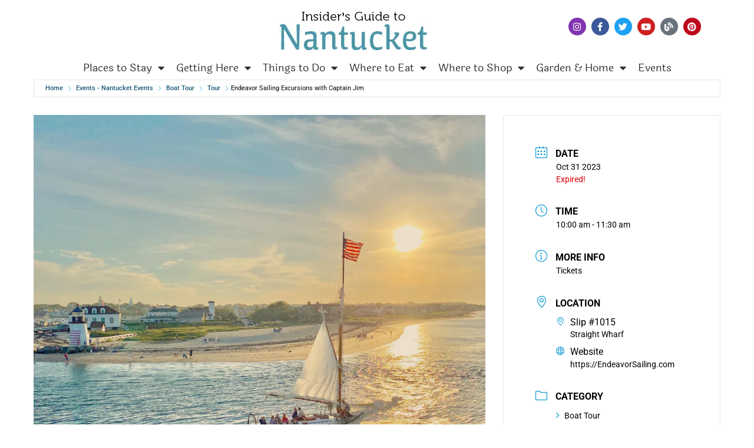

--- FILE ---
content_type: text/html; charset=UTF-8
request_url: https://events.nantucket.net/events/endeavor-sailing-excursions-with-captain-jim/?nskip=2333
body_size: 15534
content:
<!doctype html>
<html lang="en-US">
<head>
	<meta charset="UTF-8">
	<meta name="viewport" content="width=device-width, initial-scale=1">
	<link rel="profile" href="https://gmpg.org/xfn/11">
	<title>Endeavor Sailing Excursions with Captain Jim &#8211; Nantucket Events</title>
<meta name='robots' content='max-image-preview:large' />
<link href='https://fonts.gstatic.com' crossorigin rel='preconnect' />
<link rel="alternate" type="application/rss+xml" title="Nantucket Events &raquo; Feed" href="https://events.nantucket.net/feed/" />
<link rel="alternate" type="application/rss+xml" title="Nantucket Events &raquo; Comments Feed" href="https://events.nantucket.net/comments/feed/" />
<link rel="alternate" title="oEmbed (JSON)" type="application/json+oembed" href="https://events.nantucket.net/wp-json/oembed/1.0/embed?url=https%3A%2F%2Fevents.nantucket.net%2Fevents%2Fendeavor-sailing-excursions-with-captain-jim%2F" />
<link rel="alternate" title="oEmbed (XML)" type="text/xml+oembed" href="https://events.nantucket.net/wp-json/oembed/1.0/embed?url=https%3A%2F%2Fevents.nantucket.net%2Fevents%2Fendeavor-sailing-excursions-with-captain-jim%2F&#038;format=xml" />
		<!-- This site uses the Google Analytics by MonsterInsights plugin v9.11.1 - Using Analytics tracking - https://www.monsterinsights.com/ -->
							<script src="//www.googletagmanager.com/gtag/js?id=G-JG8QDJ2QBY"  data-cfasync="false" data-wpfc-render="false" async></script>
			<script data-cfasync="false" data-wpfc-render="false">
				var mi_version = '9.11.1';
				var mi_track_user = true;
				var mi_no_track_reason = '';
								var MonsterInsightsDefaultLocations = {"page_location":"https:\/\/events.nantucket.net\/events\/endeavor-sailing-excursions-with-captain-jim\/?nskip=2333"};
								if ( typeof MonsterInsightsPrivacyGuardFilter === 'function' ) {
					var MonsterInsightsLocations = (typeof MonsterInsightsExcludeQuery === 'object') ? MonsterInsightsPrivacyGuardFilter( MonsterInsightsExcludeQuery ) : MonsterInsightsPrivacyGuardFilter( MonsterInsightsDefaultLocations );
				} else {
					var MonsterInsightsLocations = (typeof MonsterInsightsExcludeQuery === 'object') ? MonsterInsightsExcludeQuery : MonsterInsightsDefaultLocations;
				}

								var disableStrs = [
										'ga-disable-G-JG8QDJ2QBY',
									];

				/* Function to detect opted out users */
				function __gtagTrackerIsOptedOut() {
					for (var index = 0; index < disableStrs.length; index++) {
						if (document.cookie.indexOf(disableStrs[index] + '=true') > -1) {
							return true;
						}
					}

					return false;
				}

				/* Disable tracking if the opt-out cookie exists. */
				if (__gtagTrackerIsOptedOut()) {
					for (var index = 0; index < disableStrs.length; index++) {
						window[disableStrs[index]] = true;
					}
				}

				/* Opt-out function */
				function __gtagTrackerOptout() {
					for (var index = 0; index < disableStrs.length; index++) {
						document.cookie = disableStrs[index] + '=true; expires=Thu, 31 Dec 2099 23:59:59 UTC; path=/';
						window[disableStrs[index]] = true;
					}
				}

				if ('undefined' === typeof gaOptout) {
					function gaOptout() {
						__gtagTrackerOptout();
					}
				}
								window.dataLayer = window.dataLayer || [];

				window.MonsterInsightsDualTracker = {
					helpers: {},
					trackers: {},
				};
				if (mi_track_user) {
					function __gtagDataLayer() {
						dataLayer.push(arguments);
					}

					function __gtagTracker(type, name, parameters) {
						if (!parameters) {
							parameters = {};
						}

						if (parameters.send_to) {
							__gtagDataLayer.apply(null, arguments);
							return;
						}

						if (type === 'event') {
														parameters.send_to = monsterinsights_frontend.v4_id;
							var hookName = name;
							if (typeof parameters['event_category'] !== 'undefined') {
								hookName = parameters['event_category'] + ':' + name;
							}

							if (typeof MonsterInsightsDualTracker.trackers[hookName] !== 'undefined') {
								MonsterInsightsDualTracker.trackers[hookName](parameters);
							} else {
								__gtagDataLayer('event', name, parameters);
							}
							
						} else {
							__gtagDataLayer.apply(null, arguments);
						}
					}

					__gtagTracker('js', new Date());
					__gtagTracker('set', {
						'developer_id.dZGIzZG': true,
											});
					if ( MonsterInsightsLocations.page_location ) {
						__gtagTracker('set', MonsterInsightsLocations);
					}
										__gtagTracker('config', 'G-JG8QDJ2QBY', {"forceSSL":"true","link_attribution":"true"} );
										window.gtag = __gtagTracker;										(function () {
						/* https://developers.google.com/analytics/devguides/collection/analyticsjs/ */
						/* ga and __gaTracker compatibility shim. */
						var noopfn = function () {
							return null;
						};
						var newtracker = function () {
							return new Tracker();
						};
						var Tracker = function () {
							return null;
						};
						var p = Tracker.prototype;
						p.get = noopfn;
						p.set = noopfn;
						p.send = function () {
							var args = Array.prototype.slice.call(arguments);
							args.unshift('send');
							__gaTracker.apply(null, args);
						};
						var __gaTracker = function () {
							var len = arguments.length;
							if (len === 0) {
								return;
							}
							var f = arguments[len - 1];
							if (typeof f !== 'object' || f === null || typeof f.hitCallback !== 'function') {
								if ('send' === arguments[0]) {
									var hitConverted, hitObject = false, action;
									if ('event' === arguments[1]) {
										if ('undefined' !== typeof arguments[3]) {
											hitObject = {
												'eventAction': arguments[3],
												'eventCategory': arguments[2],
												'eventLabel': arguments[4],
												'value': arguments[5] ? arguments[5] : 1,
											}
										}
									}
									if ('pageview' === arguments[1]) {
										if ('undefined' !== typeof arguments[2]) {
											hitObject = {
												'eventAction': 'page_view',
												'page_path': arguments[2],
											}
										}
									}
									if (typeof arguments[2] === 'object') {
										hitObject = arguments[2];
									}
									if (typeof arguments[5] === 'object') {
										Object.assign(hitObject, arguments[5]);
									}
									if ('undefined' !== typeof arguments[1].hitType) {
										hitObject = arguments[1];
										if ('pageview' === hitObject.hitType) {
											hitObject.eventAction = 'page_view';
										}
									}
									if (hitObject) {
										action = 'timing' === arguments[1].hitType ? 'timing_complete' : hitObject.eventAction;
										hitConverted = mapArgs(hitObject);
										__gtagTracker('event', action, hitConverted);
									}
								}
								return;
							}

							function mapArgs(args) {
								var arg, hit = {};
								var gaMap = {
									'eventCategory': 'event_category',
									'eventAction': 'event_action',
									'eventLabel': 'event_label',
									'eventValue': 'event_value',
									'nonInteraction': 'non_interaction',
									'timingCategory': 'event_category',
									'timingVar': 'name',
									'timingValue': 'value',
									'timingLabel': 'event_label',
									'page': 'page_path',
									'location': 'page_location',
									'title': 'page_title',
									'referrer' : 'page_referrer',
								};
								for (arg in args) {
																		if (!(!args.hasOwnProperty(arg) || !gaMap.hasOwnProperty(arg))) {
										hit[gaMap[arg]] = args[arg];
									} else {
										hit[arg] = args[arg];
									}
								}
								return hit;
							}

							try {
								f.hitCallback();
							} catch (ex) {
							}
						};
						__gaTracker.create = newtracker;
						__gaTracker.getByName = newtracker;
						__gaTracker.getAll = function () {
							return [];
						};
						__gaTracker.remove = noopfn;
						__gaTracker.loaded = true;
						window['__gaTracker'] = __gaTracker;
					})();
									} else {
										console.log("");
					(function () {
						function __gtagTracker() {
							return null;
						}

						window['__gtagTracker'] = __gtagTracker;
						window['gtag'] = __gtagTracker;
					})();
									}
			</script>
							<!-- / Google Analytics by MonsterInsights -->
		<style id='wp-img-auto-sizes-contain-inline-css'>
img:is([sizes=auto i],[sizes^="auto," i]){contain-intrinsic-size:3000px 1500px}
/*# sourceURL=wp-img-auto-sizes-contain-inline-css */
</style>
<link rel='stylesheet' id='mec-select2-style-css' href='https://events.nantucket.net/wp-content/plugins/modern-events-calendar/assets/packages/select2/select2.min.css?ver=7.24.0.1769722474' media='all' />
<link rel='stylesheet' id='mec-font-icons-css' href='https://events.nantucket.net/wp-content/plugins/modern-events-calendar/assets/css/iconfonts.css?ver=7.24.0.1769722474' media='all' />
<link rel='stylesheet' id='mec-frontend-style-css' href='https://events.nantucket.net/wp-content/plugins/modern-events-calendar/assets/css/frontend.min.css?ver=7.24.0.1769722474' media='all' />
<link rel='stylesheet' id='accessibility-css' href='https://events.nantucket.net/wp-content/plugins/modern-events-calendar/assets/css/a11y.min.css?ver=7.24.0.1769722474' media='all' />
<link rel='stylesheet' id='mec-tooltip-style-css' href='https://events.nantucket.net/wp-content/plugins/modern-events-calendar/assets/packages/tooltip/tooltip.css?ver=7.24.0.1769722474' media='all' />
<link rel='stylesheet' id='mec-tooltip-shadow-style-css' href='https://events.nantucket.net/wp-content/plugins/modern-events-calendar/assets/packages/tooltip/tooltipster-sideTip-shadow.min.css?ver=7.24.0.1769722474' media='all' />
<link rel='stylesheet' id='featherlight-css' href='https://events.nantucket.net/wp-content/plugins/modern-events-calendar/assets/packages/featherlight/featherlight.css?ver=7.24.0.1769722474' media='all' />
<link rel='stylesheet' id='mec-lity-style-css' href='https://events.nantucket.net/wp-content/plugins/modern-events-calendar/assets/packages/lity/lity.min.css?ver=7.24.0.1769722474' media='all' />
<link rel='stylesheet' id='mec-general-calendar-style-css' href='https://events.nantucket.net/wp-content/plugins/modern-events-calendar/assets/css/mec-general-calendar.css?ver=7.24.0.1769722474' media='all' />
<style id='wp-emoji-styles-inline-css'>

	img.wp-smiley, img.emoji {
		display: inline !important;
		border: none !important;
		box-shadow: none !important;
		height: 1em !important;
		width: 1em !important;
		margin: 0 0.07em !important;
		vertical-align: -0.1em !important;
		background: none !important;
		padding: 0 !important;
	}
/*# sourceURL=wp-emoji-styles-inline-css */
</style>
<link rel='stylesheet' id='wp-block-library-css' href='https://events.nantucket.net/wp-includes/css/dist/block-library/style.min.css?ver=6.9' media='all' />
<style id='global-styles-inline-css'>
:root{--wp--preset--aspect-ratio--square: 1;--wp--preset--aspect-ratio--4-3: 4/3;--wp--preset--aspect-ratio--3-4: 3/4;--wp--preset--aspect-ratio--3-2: 3/2;--wp--preset--aspect-ratio--2-3: 2/3;--wp--preset--aspect-ratio--16-9: 16/9;--wp--preset--aspect-ratio--9-16: 9/16;--wp--preset--color--black: #000000;--wp--preset--color--cyan-bluish-gray: #abb8c3;--wp--preset--color--white: #ffffff;--wp--preset--color--pale-pink: #f78da7;--wp--preset--color--vivid-red: #cf2e2e;--wp--preset--color--luminous-vivid-orange: #ff6900;--wp--preset--color--luminous-vivid-amber: #fcb900;--wp--preset--color--light-green-cyan: #7bdcb5;--wp--preset--color--vivid-green-cyan: #00d084;--wp--preset--color--pale-cyan-blue: #8ed1fc;--wp--preset--color--vivid-cyan-blue: #0693e3;--wp--preset--color--vivid-purple: #9b51e0;--wp--preset--gradient--vivid-cyan-blue-to-vivid-purple: linear-gradient(135deg,rgb(6,147,227) 0%,rgb(155,81,224) 100%);--wp--preset--gradient--light-green-cyan-to-vivid-green-cyan: linear-gradient(135deg,rgb(122,220,180) 0%,rgb(0,208,130) 100%);--wp--preset--gradient--luminous-vivid-amber-to-luminous-vivid-orange: linear-gradient(135deg,rgb(252,185,0) 0%,rgb(255,105,0) 100%);--wp--preset--gradient--luminous-vivid-orange-to-vivid-red: linear-gradient(135deg,rgb(255,105,0) 0%,rgb(207,46,46) 100%);--wp--preset--gradient--very-light-gray-to-cyan-bluish-gray: linear-gradient(135deg,rgb(238,238,238) 0%,rgb(169,184,195) 100%);--wp--preset--gradient--cool-to-warm-spectrum: linear-gradient(135deg,rgb(74,234,220) 0%,rgb(151,120,209) 20%,rgb(207,42,186) 40%,rgb(238,44,130) 60%,rgb(251,105,98) 80%,rgb(254,248,76) 100%);--wp--preset--gradient--blush-light-purple: linear-gradient(135deg,rgb(255,206,236) 0%,rgb(152,150,240) 100%);--wp--preset--gradient--blush-bordeaux: linear-gradient(135deg,rgb(254,205,165) 0%,rgb(254,45,45) 50%,rgb(107,0,62) 100%);--wp--preset--gradient--luminous-dusk: linear-gradient(135deg,rgb(255,203,112) 0%,rgb(199,81,192) 50%,rgb(65,88,208) 100%);--wp--preset--gradient--pale-ocean: linear-gradient(135deg,rgb(255,245,203) 0%,rgb(182,227,212) 50%,rgb(51,167,181) 100%);--wp--preset--gradient--electric-grass: linear-gradient(135deg,rgb(202,248,128) 0%,rgb(113,206,126) 100%);--wp--preset--gradient--midnight: linear-gradient(135deg,rgb(2,3,129) 0%,rgb(40,116,252) 100%);--wp--preset--font-size--small: 13px;--wp--preset--font-size--medium: 20px;--wp--preset--font-size--large: 36px;--wp--preset--font-size--x-large: 42px;--wp--preset--spacing--20: 0.44rem;--wp--preset--spacing--30: 0.67rem;--wp--preset--spacing--40: 1rem;--wp--preset--spacing--50: 1.5rem;--wp--preset--spacing--60: 2.25rem;--wp--preset--spacing--70: 3.38rem;--wp--preset--spacing--80: 5.06rem;--wp--preset--shadow--natural: 6px 6px 9px rgba(0, 0, 0, 0.2);--wp--preset--shadow--deep: 12px 12px 50px rgba(0, 0, 0, 0.4);--wp--preset--shadow--sharp: 6px 6px 0px rgba(0, 0, 0, 0.2);--wp--preset--shadow--outlined: 6px 6px 0px -3px rgb(255, 255, 255), 6px 6px rgb(0, 0, 0);--wp--preset--shadow--crisp: 6px 6px 0px rgb(0, 0, 0);}:root { --wp--style--global--content-size: 800px;--wp--style--global--wide-size: 1200px; }:where(body) { margin: 0; }.wp-site-blocks > .alignleft { float: left; margin-right: 2em; }.wp-site-blocks > .alignright { float: right; margin-left: 2em; }.wp-site-blocks > .aligncenter { justify-content: center; margin-left: auto; margin-right: auto; }:where(.wp-site-blocks) > * { margin-block-start: 24px; margin-block-end: 0; }:where(.wp-site-blocks) > :first-child { margin-block-start: 0; }:where(.wp-site-blocks) > :last-child { margin-block-end: 0; }:root { --wp--style--block-gap: 24px; }:root :where(.is-layout-flow) > :first-child{margin-block-start: 0;}:root :where(.is-layout-flow) > :last-child{margin-block-end: 0;}:root :where(.is-layout-flow) > *{margin-block-start: 24px;margin-block-end: 0;}:root :where(.is-layout-constrained) > :first-child{margin-block-start: 0;}:root :where(.is-layout-constrained) > :last-child{margin-block-end: 0;}:root :where(.is-layout-constrained) > *{margin-block-start: 24px;margin-block-end: 0;}:root :where(.is-layout-flex){gap: 24px;}:root :where(.is-layout-grid){gap: 24px;}.is-layout-flow > .alignleft{float: left;margin-inline-start: 0;margin-inline-end: 2em;}.is-layout-flow > .alignright{float: right;margin-inline-start: 2em;margin-inline-end: 0;}.is-layout-flow > .aligncenter{margin-left: auto !important;margin-right: auto !important;}.is-layout-constrained > .alignleft{float: left;margin-inline-start: 0;margin-inline-end: 2em;}.is-layout-constrained > .alignright{float: right;margin-inline-start: 2em;margin-inline-end: 0;}.is-layout-constrained > .aligncenter{margin-left: auto !important;margin-right: auto !important;}.is-layout-constrained > :where(:not(.alignleft):not(.alignright):not(.alignfull)){max-width: var(--wp--style--global--content-size);margin-left: auto !important;margin-right: auto !important;}.is-layout-constrained > .alignwide{max-width: var(--wp--style--global--wide-size);}body .is-layout-flex{display: flex;}.is-layout-flex{flex-wrap: wrap;align-items: center;}.is-layout-flex > :is(*, div){margin: 0;}body .is-layout-grid{display: grid;}.is-layout-grid > :is(*, div){margin: 0;}body{padding-top: 0px;padding-right: 0px;padding-bottom: 0px;padding-left: 0px;}a:where(:not(.wp-element-button)){text-decoration: underline;}:root :where(.wp-element-button, .wp-block-button__link){background-color: #32373c;border-width: 0;color: #fff;font-family: inherit;font-size: inherit;font-style: inherit;font-weight: inherit;letter-spacing: inherit;line-height: inherit;padding-top: calc(0.667em + 2px);padding-right: calc(1.333em + 2px);padding-bottom: calc(0.667em + 2px);padding-left: calc(1.333em + 2px);text-decoration: none;text-transform: inherit;}.has-black-color{color: var(--wp--preset--color--black) !important;}.has-cyan-bluish-gray-color{color: var(--wp--preset--color--cyan-bluish-gray) !important;}.has-white-color{color: var(--wp--preset--color--white) !important;}.has-pale-pink-color{color: var(--wp--preset--color--pale-pink) !important;}.has-vivid-red-color{color: var(--wp--preset--color--vivid-red) !important;}.has-luminous-vivid-orange-color{color: var(--wp--preset--color--luminous-vivid-orange) !important;}.has-luminous-vivid-amber-color{color: var(--wp--preset--color--luminous-vivid-amber) !important;}.has-light-green-cyan-color{color: var(--wp--preset--color--light-green-cyan) !important;}.has-vivid-green-cyan-color{color: var(--wp--preset--color--vivid-green-cyan) !important;}.has-pale-cyan-blue-color{color: var(--wp--preset--color--pale-cyan-blue) !important;}.has-vivid-cyan-blue-color{color: var(--wp--preset--color--vivid-cyan-blue) !important;}.has-vivid-purple-color{color: var(--wp--preset--color--vivid-purple) !important;}.has-black-background-color{background-color: var(--wp--preset--color--black) !important;}.has-cyan-bluish-gray-background-color{background-color: var(--wp--preset--color--cyan-bluish-gray) !important;}.has-white-background-color{background-color: var(--wp--preset--color--white) !important;}.has-pale-pink-background-color{background-color: var(--wp--preset--color--pale-pink) !important;}.has-vivid-red-background-color{background-color: var(--wp--preset--color--vivid-red) !important;}.has-luminous-vivid-orange-background-color{background-color: var(--wp--preset--color--luminous-vivid-orange) !important;}.has-luminous-vivid-amber-background-color{background-color: var(--wp--preset--color--luminous-vivid-amber) !important;}.has-light-green-cyan-background-color{background-color: var(--wp--preset--color--light-green-cyan) !important;}.has-vivid-green-cyan-background-color{background-color: var(--wp--preset--color--vivid-green-cyan) !important;}.has-pale-cyan-blue-background-color{background-color: var(--wp--preset--color--pale-cyan-blue) !important;}.has-vivid-cyan-blue-background-color{background-color: var(--wp--preset--color--vivid-cyan-blue) !important;}.has-vivid-purple-background-color{background-color: var(--wp--preset--color--vivid-purple) !important;}.has-black-border-color{border-color: var(--wp--preset--color--black) !important;}.has-cyan-bluish-gray-border-color{border-color: var(--wp--preset--color--cyan-bluish-gray) !important;}.has-white-border-color{border-color: var(--wp--preset--color--white) !important;}.has-pale-pink-border-color{border-color: var(--wp--preset--color--pale-pink) !important;}.has-vivid-red-border-color{border-color: var(--wp--preset--color--vivid-red) !important;}.has-luminous-vivid-orange-border-color{border-color: var(--wp--preset--color--luminous-vivid-orange) !important;}.has-luminous-vivid-amber-border-color{border-color: var(--wp--preset--color--luminous-vivid-amber) !important;}.has-light-green-cyan-border-color{border-color: var(--wp--preset--color--light-green-cyan) !important;}.has-vivid-green-cyan-border-color{border-color: var(--wp--preset--color--vivid-green-cyan) !important;}.has-pale-cyan-blue-border-color{border-color: var(--wp--preset--color--pale-cyan-blue) !important;}.has-vivid-cyan-blue-border-color{border-color: var(--wp--preset--color--vivid-cyan-blue) !important;}.has-vivid-purple-border-color{border-color: var(--wp--preset--color--vivid-purple) !important;}.has-vivid-cyan-blue-to-vivid-purple-gradient-background{background: var(--wp--preset--gradient--vivid-cyan-blue-to-vivid-purple) !important;}.has-light-green-cyan-to-vivid-green-cyan-gradient-background{background: var(--wp--preset--gradient--light-green-cyan-to-vivid-green-cyan) !important;}.has-luminous-vivid-amber-to-luminous-vivid-orange-gradient-background{background: var(--wp--preset--gradient--luminous-vivid-amber-to-luminous-vivid-orange) !important;}.has-luminous-vivid-orange-to-vivid-red-gradient-background{background: var(--wp--preset--gradient--luminous-vivid-orange-to-vivid-red) !important;}.has-very-light-gray-to-cyan-bluish-gray-gradient-background{background: var(--wp--preset--gradient--very-light-gray-to-cyan-bluish-gray) !important;}.has-cool-to-warm-spectrum-gradient-background{background: var(--wp--preset--gradient--cool-to-warm-spectrum) !important;}.has-blush-light-purple-gradient-background{background: var(--wp--preset--gradient--blush-light-purple) !important;}.has-blush-bordeaux-gradient-background{background: var(--wp--preset--gradient--blush-bordeaux) !important;}.has-luminous-dusk-gradient-background{background: var(--wp--preset--gradient--luminous-dusk) !important;}.has-pale-ocean-gradient-background{background: var(--wp--preset--gradient--pale-ocean) !important;}.has-electric-grass-gradient-background{background: var(--wp--preset--gradient--electric-grass) !important;}.has-midnight-gradient-background{background: var(--wp--preset--gradient--midnight) !important;}.has-small-font-size{font-size: var(--wp--preset--font-size--small) !important;}.has-medium-font-size{font-size: var(--wp--preset--font-size--medium) !important;}.has-large-font-size{font-size: var(--wp--preset--font-size--large) !important;}.has-x-large-font-size{font-size: var(--wp--preset--font-size--x-large) !important;}
:root :where(.wp-block-pullquote){font-size: 1.5em;line-height: 1.6;}
/*# sourceURL=global-styles-inline-css */
</style>
<link rel='stylesheet' id='hello-elementor-css' href='https://events.nantucket.net/wp-content/themes/hello-elementor/assets/css/reset.css?ver=3.4.6' media='all' />
<link rel='stylesheet' id='hello-elementor-theme-style-css' href='https://events.nantucket.net/wp-content/themes/hello-elementor/assets/css/theme.css?ver=3.4.6' media='all' />
<link rel='stylesheet' id='hello-elementor-header-footer-css' href='https://events.nantucket.net/wp-content/themes/hello-elementor/assets/css/header-footer.css?ver=3.4.6' media='all' />
<link rel='stylesheet' id='elementor-frontend-css' href='https://events.nantucket.net/wp-content/plugins/elementor/assets/css/frontend.min.css?ver=3.34.2' media='all' />
<link rel='stylesheet' id='widget-image-css' href='https://events.nantucket.net/wp-content/plugins/elementor/assets/css/widget-image.min.css?ver=3.34.2' media='all' />
<link rel='stylesheet' id='widget-social-icons-css' href='https://events.nantucket.net/wp-content/plugins/elementor/assets/css/widget-social-icons.min.css?ver=3.34.2' media='all' />
<link rel='stylesheet' id='e-apple-webkit-css' href='https://events.nantucket.net/wp-content/plugins/elementor/assets/css/conditionals/apple-webkit.min.css?ver=3.34.2' media='all' />
<link rel='stylesheet' id='widget-nav-menu-css' href='https://events.nantucket.net/wp-content/plugins/elementor-pro/assets/css/widget-nav-menu.min.css?ver=3.34.1' media='all' />
<link rel='stylesheet' id='widget-divider-css' href='https://events.nantucket.net/wp-content/plugins/elementor/assets/css/widget-divider.min.css?ver=3.34.2' media='all' />
<link rel='stylesheet' id='widget-spacer-css' href='https://events.nantucket.net/wp-content/plugins/elementor/assets/css/widget-spacer.min.css?ver=3.34.2' media='all' />
<link rel='stylesheet' id='widget-heading-css' href='https://events.nantucket.net/wp-content/plugins/elementor/assets/css/widget-heading.min.css?ver=3.34.2' media='all' />
<link rel='stylesheet' id='elementor-icons-css' href='https://events.nantucket.net/wp-content/plugins/elementor/assets/lib/eicons/css/elementor-icons.min.css?ver=5.46.0' media='all' />
<link rel='stylesheet' id='elementor-post-5-css' href='https://events.nantucket.net/wp-content/uploads/elementor/css/post-5.css?ver=1769179424' media='all' />
<link rel='stylesheet' id='elementor-post-297-css' href='https://events.nantucket.net/wp-content/uploads/elementor/css/post-297.css?ver=1769179424' media='all' />
<link rel='stylesheet' id='elementor-post-323-css' href='https://events.nantucket.net/wp-content/uploads/elementor/css/post-323.css?ver=1769179424' media='all' />
<link rel='stylesheet' id='elementor-gf-local-laila-css' href='https://events.nantucket.net/wp-content/uploads/elementor/google-fonts/css/laila.css?ver=1742561150' media='all' />
<link rel='stylesheet' id='elementor-gf-local-roboto-css' href='https://events.nantucket.net/wp-content/uploads/elementor/google-fonts/css/roboto.css?ver=1742561168' media='all' />
<link rel='stylesheet' id='elementor-icons-shared-0-css' href='https://events.nantucket.net/wp-content/plugins/elementor/assets/lib/font-awesome/css/fontawesome.min.css?ver=5.15.3' media='all' />
<link rel='stylesheet' id='elementor-icons-fa-brands-css' href='https://events.nantucket.net/wp-content/plugins/elementor/assets/lib/font-awesome/css/brands.min.css?ver=5.15.3' media='all' />
<link rel='stylesheet' id='elementor-icons-fa-solid-css' href='https://events.nantucket.net/wp-content/plugins/elementor/assets/lib/font-awesome/css/solid.min.css?ver=5.15.3' media='all' />
<script src="https://events.nantucket.net/wp-includes/js/jquery/jquery.min.js?ver=3.7.1" id="jquery-core-js"></script>
<script src="https://events.nantucket.net/wp-includes/js/jquery/jquery-migrate.min.js?ver=3.4.1" id="jquery-migrate-js"></script>
<script src="https://events.nantucket.net/wp-content/plugins/google-analytics-for-wordpress/assets/js/frontend-gtag.js?ver=9.11.1" id="monsterinsights-frontend-script-js" async data-wp-strategy="async"></script>
<script data-cfasync="false" data-wpfc-render="false" id='monsterinsights-frontend-script-js-extra'>var monsterinsights_frontend = {"js_events_tracking":"true","download_extensions":"doc,pdf,ppt,zip,xls,docx,pptx,xlsx","inbound_paths":"[{\"path\":\"\\\/go\\\/\",\"label\":\"affiliate\"},{\"path\":\"\\\/recommend\\\/\",\"label\":\"affiliate\"}]","home_url":"https:\/\/events.nantucket.net","hash_tracking":"false","v4_id":"G-JG8QDJ2QBY"};</script>
<link rel="https://api.w.org/" href="https://events.nantucket.net/wp-json/" /><link rel="alternate" title="JSON" type="application/json" href="https://events.nantucket.net/wp-json/wp/v2/mec-events/1341" /><link rel="EditURI" type="application/rsd+xml" title="RSD" href="https://events.nantucket.net/xmlrpc.php?rsd" />
<meta name="generator" content="WordPress 6.9" />
<link rel="canonical" href="https://events.nantucket.net/events/endeavor-sailing-excursions-with-captain-jim/" />
<link rel='shortlink' href='https://events.nantucket.net/?p=1341' />
<meta name="generator" content="Elementor 3.34.2; settings: css_print_method-external, google_font-enabled, font_display-auto">
			<style>
				.e-con.e-parent:nth-of-type(n+4):not(.e-lazyloaded):not(.e-no-lazyload),
				.e-con.e-parent:nth-of-type(n+4):not(.e-lazyloaded):not(.e-no-lazyload) * {
					background-image: none !important;
				}
				@media screen and (max-height: 1024px) {
					.e-con.e-parent:nth-of-type(n+3):not(.e-lazyloaded):not(.e-no-lazyload),
					.e-con.e-parent:nth-of-type(n+3):not(.e-lazyloaded):not(.e-no-lazyload) * {
						background-image: none !important;
					}
				}
				@media screen and (max-height: 640px) {
					.e-con.e-parent:nth-of-type(n+2):not(.e-lazyloaded):not(.e-no-lazyload),
					.e-con.e-parent:nth-of-type(n+2):not(.e-lazyloaded):not(.e-no-lazyload) * {
						background-image: none !important;
					}
				}
			</style>
					<style id="wp-custom-css">
			.mec-wrap .mec-cancellation-reason span, .mec-wrap .mec-labels-normal .mec-label-normal {
    display: none;
}

.mec-event-label-captions {
	z-index: 1;
	position: absolute;
	top: 5px;
	right:auto;
	font-size: 8px;
	letter-spacing: 1px;
	text-transform: uppercase;
	background: #04de78;
	padding: 2px 40px;
	color: #fff;
	-ms-transform: rotate(45deg);
	-webkit-transform: rotate(45deg);
	transform: rotate(0deg);
	-webkit-transition: .5s cubic-bezier(.25, .5, .06, .85);
	transition: .5s cubic-bezier(.25, .5, .06, .85);
	list-style: none;
	text-align: center;

}

.mec-single-event .mec-event-meta h6, .mec-single-event-sponsor span {
  font-size: 16px;
  padding-bottom: 5px;
  display: inline-block;
  color: #000;
  margin: 0;
  padding: 0;
}
.mec-single-event .mec-event-meta .mec-events-address .mec-address, .mec-single-event .mec-event-meta .mec-location-opening-hour span, .mec-single-event .mec-event-meta .mec-location-url span {
  font-size: 12px;
  color: #000;
  display: block;

}
.mec-single-event .mec-event-meta .mec-events-address .mec-address, .mec-single-event .mec-event-meta .mec-location-opening-hour span, .mec-single-event .mec-event-meta .mec-location-url span {
  font-size: 16px;
  color: #000;
  display: block;
}		</style>
		<style>:root,::before,::after{--mec-color-skin: #0093d0;--mec-color-skin-rgba-1: rgba(0,147,208,.25);--mec-color-skin-rgba-2: rgba(0,147,208,.5);--mec-color-skin-rgba-3: rgba(0,147,208,.75);--mec-color-skin-rgba-4: rgba(0,147,208,.11);--mec-primary-border-radius: ;--mec-secondary-border-radius: ;--mec-container-normal-width: 1196px;--mec-container-large-width: 1690px;--mec-title-color: #000000;--mec-title-color-hover: #1e73be;--mec-content-color: #000000;--mec-fes-main-color: #8c8c8c;--mec-fes-main-color-rgba-1: rgba(140, 140, 140, 0.12);--mec-fes-main-color-rgba-2: rgba(140, 140, 140, 0.23);--mec-fes-main-color-rgba-3: rgba(140, 140, 140, 0.03);--mec-fes-main-color-rgba-4: rgba(140, 140, 140, 0.3);--mec-fes-main-color-rgba-5: rgb(140 140 140 / 7%);--mec-fes-main-color-rgba-6: rgba(140, 140, 140, 0.2);.mec-fes-form #mec_reg_form_field_types .button.red:before, .mec-fes-form #mec_reg_form_field_types .button.red {border-color: #ffd2dd;color: #ea6485;}.mec-fes-form .mec-meta-box-fields h4 label {background: transparent;}</style><style>.mec-event-label-captions{
top: 30px;
right: -45px;
font-size: 8px;}

.mec-single-event .mec-event-meta h6, .mec-single-event-sponsor span {
  font-size: 16px;
  padding-bottom: 5px;
  display: inline-block;
  color: #000;
  margin: 0;
  padding: 0;
}
.mec-single-event .mec-event-meta .mec-events-address .mec-address, .mec-single-event .mec-event-meta .mec-location-opening-hour span, .mec-single-event .mec-event-meta .mec-location-url span {
  font-size: 12px;
  color: #000;
  display: block;
}
.mec-single-event .mec-event-meta .mec-events-address .mec-address, .mec-single-event .mec-event-meta .mec-location-opening-hour span, .mec-single-event .mec-event-meta .mec-location-url span {
  font-size: 14px;
  color: #000;
  display: block;
}</style></head>
<body class="wp-singular mec-events-template-default single single-mec-events postid-1341 wp-embed-responsive wp-theme-hello-elementor mec-theme-hello-elementor hello-elementor-default elementor-default elementor-kit-5">


<a class="skip-link screen-reader-text" href="#content">Skip to content</a>

		<header data-elementor-type="header" data-elementor-id="297" class="elementor elementor-297 elementor-location-header" data-elementor-post-type="elementor_library">
					<section class="elementor-section elementor-top-section elementor-element elementor-element-1bd360a7 header elementor-hidden-phone elementor-hidden-tablet elementor-section-boxed elementor-section-height-default elementor-section-height-default" data-id="1bd360a7" data-element_type="section" data-settings="{&quot;background_background&quot;:&quot;classic&quot;}">
						<div class="elementor-container elementor-column-gap-default">
					<div class="elementor-column elementor-col-33 elementor-top-column elementor-element elementor-element-6faf229c elementor-hidden-phone" data-id="6faf229c" data-element_type="column">
			<div class="elementor-widget-wrap">
							</div>
		</div>
				<div class="elementor-column elementor-col-33 elementor-top-column elementor-element elementor-element-23551881" data-id="23551881" data-element_type="column" data-settings="{&quot;background_background&quot;:&quot;classic&quot;}">
			<div class="elementor-widget-wrap elementor-element-populated">
						<div class="elementor-element elementor-element-da26db9 elementor-widget elementor-widget-image" data-id="da26db9" data-element_type="widget" data-widget_type="image.default">
				<div class="elementor-widget-container">
																<a href="https://nantucket.net/">
							<picture class="attachment-large size-large wp-image-266">
<source type="image/webp" srcset="https://events.nantucket.net/wp-content/uploads/2022/02/Logo1.png.webp"/>
<img width="250" height="65" src="https://events.nantucket.net/wp-content/uploads/2022/02/Logo1.png" alt=""/>
</picture>
								</a>
															</div>
				</div>
					</div>
		</div>
				<div class="elementor-column elementor-col-33 elementor-top-column elementor-element elementor-element-75c94a20" data-id="75c94a20" data-element_type="column">
			<div class="elementor-widget-wrap elementor-element-populated">
						<div class="elementor-element elementor-element-72cce7ce elementor-shape-circle e-grid-align-right elementor-grid-0 elementor-widget elementor-widget-social-icons" data-id="72cce7ce" data-element_type="widget" data-widget_type="social-icons.default">
				<div class="elementor-widget-container">
							<div class="elementor-social-icons-wrapper elementor-grid" role="list">
							<span class="elementor-grid-item" role="listitem">
					<a class="elementor-icon elementor-social-icon elementor-social-icon-instagram elementor-repeater-item-4c9d6e9" href="https://www.instagram.com/nantucket_insider/" target="_blank">
						<span class="elementor-screen-only">Instagram</span>
						<i aria-hidden="true" class="fab fa-instagram"></i>					</a>
				</span>
							<span class="elementor-grid-item" role="listitem">
					<a class="elementor-icon elementor-social-icon elementor-social-icon-facebook-f elementor-repeater-item-01e3d72" href="https://www.facebook.com/NantucketIsland/" target="_blank">
						<span class="elementor-screen-only">Facebook-f</span>
						<i aria-hidden="true" class="fab fa-facebook-f"></i>					</a>
				</span>
							<span class="elementor-grid-item" role="listitem">
					<a class="elementor-icon elementor-social-icon elementor-social-icon-twitter elementor-repeater-item-1431699" href="https://twitter.com/NantucketTips" target="_blank">
						<span class="elementor-screen-only">Twitter</span>
						<i aria-hidden="true" class="fab fa-twitter"></i>					</a>
				</span>
							<span class="elementor-grid-item" role="listitem">
					<a class="elementor-icon elementor-social-icon elementor-social-icon-youtube elementor-repeater-item-c407f5a" href="https://www.youtube.com/channel/UCRRjebeqlRXOPKPPkouojlA" target="_blank">
						<span class="elementor-screen-only">Youtube</span>
						<i aria-hidden="true" class="fab fa-youtube"></i>					</a>
				</span>
							<span class="elementor-grid-item" role="listitem">
					<a class="elementor-icon elementor-social-icon elementor-social-icon-blog elementor-repeater-item-df466b5" href="https://blog.nantucket.net" target="_blank">
						<span class="elementor-screen-only">Blog</span>
						<i aria-hidden="true" class="fas fa-blog"></i>					</a>
				</span>
							<span class="elementor-grid-item" role="listitem">
					<a class="elementor-icon elementor-social-icon elementor-social-icon-pinterest elementor-repeater-item-606cc02" href="https://www.pinterest.com/nantucketisland/" target="_blank">
						<span class="elementor-screen-only">Pinterest</span>
						<i aria-hidden="true" class="fab fa-pinterest"></i>					</a>
				</span>
					</div>
						</div>
				</div>
					</div>
		</div>
					</div>
		</section>
				<section class="elementor-section elementor-top-section elementor-element elementor-element-5c5f3420 elementor-section-content-top elementor-section-full_width elementor-hidden-phone header elementor-section-height-default elementor-section-height-default" data-id="5c5f3420" data-element_type="section" data-settings="{&quot;background_background&quot;:&quot;classic&quot;}">
							<div class="elementor-background-overlay"></div>
							<div class="elementor-container elementor-column-gap-no">
					<div class="elementor-column elementor-col-100 elementor-top-column elementor-element elementor-element-238ffbe3" data-id="238ffbe3" data-element_type="column">
			<div class="elementor-widget-wrap elementor-element-populated">
						<div class="elementor-element elementor-element-23cae7aa elementor-nav-menu__align-center elementor-nav-menu--stretch top elementor-hidden-phone elementor-hidden-tablet elementor-nav-menu--dropdown-tablet elementor-nav-menu__text-align-aside elementor-nav-menu--toggle elementor-nav-menu--burger elementor-widget elementor-widget-nav-menu" data-id="23cae7aa" data-element_type="widget" data-settings="{&quot;full_width&quot;:&quot;stretch&quot;,&quot;_animation&quot;:&quot;none&quot;,&quot;layout&quot;:&quot;horizontal&quot;,&quot;submenu_icon&quot;:{&quot;value&quot;:&quot;&lt;i class=\&quot;fas fa-caret-down\&quot; aria-hidden=\&quot;true\&quot;&gt;&lt;\/i&gt;&quot;,&quot;library&quot;:&quot;fa-solid&quot;},&quot;toggle&quot;:&quot;burger&quot;}" data-widget_type="nav-menu.default">
				<div class="elementor-widget-container">
								<nav aria-label="Menu" class="elementor-nav-menu--main elementor-nav-menu__container elementor-nav-menu--layout-horizontal e--pointer-none">
				<ul id="menu-1-23cae7aa" class="elementor-nav-menu"><li class="menu-item menu-item-type-custom menu-item-object-custom menu-item-has-children menu-item-268"><a href="https://nantucket.net/lodging/" class="elementor-item">Places to Stay</a>
<ul class="sub-menu elementor-nav-menu--dropdown">
	<li class="menu-item menu-item-type-custom menu-item-object-custom menu-item-269"><a href="https://nantucket.net/lodging/inns/" class="elementor-sub-item">Inns</a></li>
	<li class="menu-item menu-item-type-custom menu-item-object-custom menu-item-270"><a href="https://nantucket.net/lodging/hotels/" class="elementor-sub-item">Hotels</a></li>
	<li class="menu-item menu-item-type-custom menu-item-object-custom menu-item-271"><a href="https://nantucket.net/lodging/luxury/" class="elementor-sub-item">Luxury</a></li>
	<li class="menu-item menu-item-type-custom menu-item-object-custom menu-item-272"><a href="https://nantucket.net/lodging/vacation-rentals/" class="elementor-sub-item">Vacation Rentals</a></li>
	<li class="menu-item menu-item-type-custom menu-item-object-custom menu-item-273"><a href="https://nantucket.net/specials/" class="elementor-sub-item">Specials</a></li>
</ul>
</li>
<li class="menu-item menu-item-type-custom menu-item-object-custom menu-item-has-children menu-item-274"><a class="elementor-item">Getting Here</a>
<ul class="sub-menu elementor-nav-menu--dropdown">
	<li class="menu-item menu-item-type-custom menu-item-object-custom menu-item-275"><a href="https://nantucket.net/by-air/" class="elementor-sub-item">By Air</a></li>
	<li class="menu-item menu-item-type-custom menu-item-object-custom menu-item-276"><a href="https://nantucket.net/by-boat/" class="elementor-sub-item">By Boat</a></li>
	<li class="menu-item menu-item-type-custom menu-item-object-custom menu-item-277"><a href="https://nantucket.net/concierge-travel/" class="elementor-sub-item">Concierge &#038; Travel</a></li>
	<li class="menu-item menu-item-type-custom menu-item-object-custom menu-item-278"><a href="https://nantucket.net/rentals/" class="elementor-sub-item">Rentals</a></li>
	<li class="menu-item menu-item-type-custom menu-item-object-custom menu-item-279"><a href="https://nantucket.net/rentals/#Bus" class="elementor-sub-item elementor-item-anchor">Island Shuttle</a></li>
</ul>
</li>
<li class="menu-item menu-item-type-custom menu-item-object-custom menu-item-has-children menu-item-280"><a class="elementor-item">Things to Do</a>
<ul class="sub-menu elementor-nav-menu--dropdown">
	<li class="menu-item menu-item-type-custom menu-item-object-custom menu-item-281"><a href="https://nantucket.net/parks/" class="elementor-sub-item">Parks</a></li>
	<li class="menu-item menu-item-type-custom menu-item-object-custom menu-item-282"><a href="https://nantucket.net/beaches/" class="elementor-sub-item">Beaches</a></li>
	<li class="menu-item menu-item-type-custom menu-item-object-custom menu-item-283"><a href="https://nantucket.net/nantucket-lighthouses/" class="elementor-sub-item">Nantucket Lighthouses</a></li>
	<li class="menu-item menu-item-type-custom menu-item-object-custom menu-item-284"><a href="https://nantucket.net/museums/" class="elementor-sub-item">Museums</a></li>
	<li class="menu-item menu-item-type-custom menu-item-object-custom menu-item-285"><a href="https://nantucket.net/festivals/" class="elementor-sub-item">Festivals</a></li>
	<li class="menu-item menu-item-type-custom menu-item-object-custom menu-item-286"><a href="https://nantucket.net/biking/" class="elementor-sub-item">Biking</a></li>
	<li class="menu-item menu-item-type-custom menu-item-object-custom menu-item-287"><a href="https://nantucket.net/boating-fishing-water-sports/" class="elementor-sub-item">Boating, Fishing &#038; Water Sports</a></li>
	<li class="menu-item menu-item-type-custom menu-item-object-custom menu-item-288"><a href="https://nantucket.net/art/" class="elementor-sub-item">Arts</a></li>
	<li class="menu-item menu-item-type-custom menu-item-object-custom menu-item-289"><a href="https://nantucket.net/kids/" class="elementor-sub-item">Family &#038; Kid Fun</a></li>
	<li class="menu-item menu-item-type-custom menu-item-object-custom menu-item-290"><a href="https://nantucket.net/theater/" class="elementor-sub-item">Theatre, Film, Music, Lectures</a></li>
	<li class="menu-item menu-item-type-custom menu-item-object-custom menu-item-291"><a href="https://nantucket.net/tours/" class="elementor-sub-item">Tours</a></li>
	<li class="menu-item menu-item-type-custom menu-item-object-custom menu-item-292"><a href="https://nantucket.net/beauty/" class="elementor-sub-item">Wellness &#038; Beauty</a></li>
	<li class="menu-item menu-item-type-custom menu-item-object-custom menu-item-293"><a href="https://nantucket.net/webcams/" class="elementor-sub-item">Web Cams</a></li>
</ul>
</li>
<li class="menu-item menu-item-type-custom menu-item-object-custom menu-item-has-children menu-item-294"><a class="elementor-item">Where to Eat</a>
<ul class="sub-menu elementor-nav-menu--dropdown">
	<li class="menu-item menu-item-type-custom menu-item-object-custom menu-item-331"><a href="https://nantucket.net/parks/#food" class="elementor-sub-item elementor-item-anchor">Picnic</a></li>
	<li class="menu-item menu-item-type-custom menu-item-object-custom menu-item-332"><a href="https://nantucket.net/casual-dining/" class="elementor-sub-item">Casual Dining</a></li>
	<li class="menu-item menu-item-type-custom menu-item-object-custom menu-item-333"><a href="https://nantucket.net/fine-dining/" class="elementor-sub-item">Fine Dining</a></li>
	<li class="menu-item menu-item-type-custom menu-item-object-custom menu-item-334"><a href="https://nantucket.net/bakeries-gourmet-markets/" class="elementor-sub-item">Bakeries, Gourmet &#038; Markets</a></li>
	<li class="menu-item menu-item-type-custom menu-item-object-custom menu-item-335"><a href="https://nantucket.net/wine-and-spirits/" class="elementor-sub-item">Wine and Spirits</a></li>
	<li class="menu-item menu-item-type-custom menu-item-object-custom menu-item-336"><a href="https://nantucket.net/celebrations/" class="elementor-sub-item">Celebrations</a></li>
</ul>
</li>
<li class="menu-item menu-item-type-custom menu-item-object-custom menu-item-has-children menu-item-337"><a class="elementor-item">Where to Shop</a>
<ul class="sub-menu elementor-nav-menu--dropdown">
	<li class="menu-item menu-item-type-custom menu-item-object-custom menu-item-338"><a href="https://nantucket.net/clothing/" class="elementor-sub-item">Apparel &#038; Accessories</a></li>
	<li class="menu-item menu-item-type-custom menu-item-object-custom menu-item-339"><a href="https://nantucket.net/jewelry/" class="elementor-sub-item">Jewelry</a></li>
	<li class="menu-item menu-item-type-custom menu-item-object-custom menu-item-340"><a href="https://nantucket.net/gifts/" class="elementor-sub-item">Gifts &#038; More</a></li>
	<li class="menu-item menu-item-type-custom menu-item-object-custom menu-item-341"><a href="https://nantucket.net/art/" class="elementor-sub-item">Arts</a></li>
	<li class="menu-item menu-item-type-custom menu-item-object-custom menu-item-342"><a href="https://nantucket.net/antiques/" class="elementor-sub-item">Antiques &#038; Home Decor</a></li>
	<li class="menu-item menu-item-type-custom menu-item-object-custom menu-item-343"><a href="https://nantucket.net/pets/" class="elementor-sub-item">Other Island Shopping</a></li>
</ul>
</li>
<li class="menu-item menu-item-type-custom menu-item-object-custom menu-item-has-children menu-item-344"><a class="elementor-item">Garden &#038; Home</a>
<ul class="sub-menu elementor-nav-menu--dropdown">
	<li class="menu-item menu-item-type-custom menu-item-object-custom menu-item-345"><a href="https://nantucket.net/real-estate/" class="elementor-sub-item">Real Estate</a></li>
	<li class="menu-item menu-item-type-custom menu-item-object-custom menu-item-346"><a href="https://nantucket.net/design/" class="elementor-sub-item">Home Design &#038; Decorating</a></li>
	<li class="menu-item menu-item-type-custom menu-item-object-custom menu-item-has-children menu-item-347"><a href="https://nantucket.net/outdoor-spaces/" class="elementor-sub-item">Outdoor Spaces</a>
	<ul class="sub-menu elementor-nav-menu--dropdown">
		<li class="menu-item menu-item-type-custom menu-item-object-custom menu-item-348"><a href="https://nantucket.net/landscapers/" class="elementor-sub-item">Landscapers &#038; Lawn Care</a></li>
		<li class="menu-item menu-item-type-custom menu-item-object-custom menu-item-349"><a href="https://nantucket.net/gardens/" class="elementor-sub-item">Hardscapes, Gardening &#038; Fencing</a></li>
	</ul>
</li>
	<li class="menu-item menu-item-type-custom menu-item-object-custom menu-item-350"><a href="https://nantucket.net/contractors/" class="elementor-sub-item">Building Specialties</a></li>
	<li class="menu-item menu-item-type-custom menu-item-object-custom menu-item-351"><a href="https://nantucket.net/build/" class="elementor-sub-item">Build, Repair, and Renovate</a></li>
	<li class="menu-item menu-item-type-custom menu-item-object-custom menu-item-352"><a href="https://nantucket.net/pools/" class="elementor-sub-item">Pools &#038; Spa Design</a></li>
	<li class="menu-item menu-item-type-custom menu-item-object-custom menu-item-353"><a href="https://nantucket.net/maintenance/" class="elementor-sub-item">Cleaning, Caretaking &#038; Property Management</a></li>
</ul>
</li>
<li class="menu-item menu-item-type-post_type menu-item-object-page menu-item-home menu-item-9291"><a href="https://events.nantucket.net/" class="elementor-item">Events</a></li>
</ul>			</nav>
					<div class="elementor-menu-toggle" role="button" tabindex="0" aria-label="Menu Toggle" aria-expanded="false">
			<i aria-hidden="true" role="presentation" class="elementor-menu-toggle__icon--open eicon-menu-bar"></i><i aria-hidden="true" role="presentation" class="elementor-menu-toggle__icon--close eicon-close"></i>		</div>
					<nav class="elementor-nav-menu--dropdown elementor-nav-menu__container" aria-hidden="true">
				<ul id="menu-2-23cae7aa" class="elementor-nav-menu"><li class="menu-item menu-item-type-custom menu-item-object-custom menu-item-has-children menu-item-268"><a href="https://nantucket.net/lodging/" class="elementor-item" tabindex="-1">Places to Stay</a>
<ul class="sub-menu elementor-nav-menu--dropdown">
	<li class="menu-item menu-item-type-custom menu-item-object-custom menu-item-269"><a href="https://nantucket.net/lodging/inns/" class="elementor-sub-item" tabindex="-1">Inns</a></li>
	<li class="menu-item menu-item-type-custom menu-item-object-custom menu-item-270"><a href="https://nantucket.net/lodging/hotels/" class="elementor-sub-item" tabindex="-1">Hotels</a></li>
	<li class="menu-item menu-item-type-custom menu-item-object-custom menu-item-271"><a href="https://nantucket.net/lodging/luxury/" class="elementor-sub-item" tabindex="-1">Luxury</a></li>
	<li class="menu-item menu-item-type-custom menu-item-object-custom menu-item-272"><a href="https://nantucket.net/lodging/vacation-rentals/" class="elementor-sub-item" tabindex="-1">Vacation Rentals</a></li>
	<li class="menu-item menu-item-type-custom menu-item-object-custom menu-item-273"><a href="https://nantucket.net/specials/" class="elementor-sub-item" tabindex="-1">Specials</a></li>
</ul>
</li>
<li class="menu-item menu-item-type-custom menu-item-object-custom menu-item-has-children menu-item-274"><a class="elementor-item" tabindex="-1">Getting Here</a>
<ul class="sub-menu elementor-nav-menu--dropdown">
	<li class="menu-item menu-item-type-custom menu-item-object-custom menu-item-275"><a href="https://nantucket.net/by-air/" class="elementor-sub-item" tabindex="-1">By Air</a></li>
	<li class="menu-item menu-item-type-custom menu-item-object-custom menu-item-276"><a href="https://nantucket.net/by-boat/" class="elementor-sub-item" tabindex="-1">By Boat</a></li>
	<li class="menu-item menu-item-type-custom menu-item-object-custom menu-item-277"><a href="https://nantucket.net/concierge-travel/" class="elementor-sub-item" tabindex="-1">Concierge &#038; Travel</a></li>
	<li class="menu-item menu-item-type-custom menu-item-object-custom menu-item-278"><a href="https://nantucket.net/rentals/" class="elementor-sub-item" tabindex="-1">Rentals</a></li>
	<li class="menu-item menu-item-type-custom menu-item-object-custom menu-item-279"><a href="https://nantucket.net/rentals/#Bus" class="elementor-sub-item elementor-item-anchor" tabindex="-1">Island Shuttle</a></li>
</ul>
</li>
<li class="menu-item menu-item-type-custom menu-item-object-custom menu-item-has-children menu-item-280"><a class="elementor-item" tabindex="-1">Things to Do</a>
<ul class="sub-menu elementor-nav-menu--dropdown">
	<li class="menu-item menu-item-type-custom menu-item-object-custom menu-item-281"><a href="https://nantucket.net/parks/" class="elementor-sub-item" tabindex="-1">Parks</a></li>
	<li class="menu-item menu-item-type-custom menu-item-object-custom menu-item-282"><a href="https://nantucket.net/beaches/" class="elementor-sub-item" tabindex="-1">Beaches</a></li>
	<li class="menu-item menu-item-type-custom menu-item-object-custom menu-item-283"><a href="https://nantucket.net/nantucket-lighthouses/" class="elementor-sub-item" tabindex="-1">Nantucket Lighthouses</a></li>
	<li class="menu-item menu-item-type-custom menu-item-object-custom menu-item-284"><a href="https://nantucket.net/museums/" class="elementor-sub-item" tabindex="-1">Museums</a></li>
	<li class="menu-item menu-item-type-custom menu-item-object-custom menu-item-285"><a href="https://nantucket.net/festivals/" class="elementor-sub-item" tabindex="-1">Festivals</a></li>
	<li class="menu-item menu-item-type-custom menu-item-object-custom menu-item-286"><a href="https://nantucket.net/biking/" class="elementor-sub-item" tabindex="-1">Biking</a></li>
	<li class="menu-item menu-item-type-custom menu-item-object-custom menu-item-287"><a href="https://nantucket.net/boating-fishing-water-sports/" class="elementor-sub-item" tabindex="-1">Boating, Fishing &#038; Water Sports</a></li>
	<li class="menu-item menu-item-type-custom menu-item-object-custom menu-item-288"><a href="https://nantucket.net/art/" class="elementor-sub-item" tabindex="-1">Arts</a></li>
	<li class="menu-item menu-item-type-custom menu-item-object-custom menu-item-289"><a href="https://nantucket.net/kids/" class="elementor-sub-item" tabindex="-1">Family &#038; Kid Fun</a></li>
	<li class="menu-item menu-item-type-custom menu-item-object-custom menu-item-290"><a href="https://nantucket.net/theater/" class="elementor-sub-item" tabindex="-1">Theatre, Film, Music, Lectures</a></li>
	<li class="menu-item menu-item-type-custom menu-item-object-custom menu-item-291"><a href="https://nantucket.net/tours/" class="elementor-sub-item" tabindex="-1">Tours</a></li>
	<li class="menu-item menu-item-type-custom menu-item-object-custom menu-item-292"><a href="https://nantucket.net/beauty/" class="elementor-sub-item" tabindex="-1">Wellness &#038; Beauty</a></li>
	<li class="menu-item menu-item-type-custom menu-item-object-custom menu-item-293"><a href="https://nantucket.net/webcams/" class="elementor-sub-item" tabindex="-1">Web Cams</a></li>
</ul>
</li>
<li class="menu-item menu-item-type-custom menu-item-object-custom menu-item-has-children menu-item-294"><a class="elementor-item" tabindex="-1">Where to Eat</a>
<ul class="sub-menu elementor-nav-menu--dropdown">
	<li class="menu-item menu-item-type-custom menu-item-object-custom menu-item-331"><a href="https://nantucket.net/parks/#food" class="elementor-sub-item elementor-item-anchor" tabindex="-1">Picnic</a></li>
	<li class="menu-item menu-item-type-custom menu-item-object-custom menu-item-332"><a href="https://nantucket.net/casual-dining/" class="elementor-sub-item" tabindex="-1">Casual Dining</a></li>
	<li class="menu-item menu-item-type-custom menu-item-object-custom menu-item-333"><a href="https://nantucket.net/fine-dining/" class="elementor-sub-item" tabindex="-1">Fine Dining</a></li>
	<li class="menu-item menu-item-type-custom menu-item-object-custom menu-item-334"><a href="https://nantucket.net/bakeries-gourmet-markets/" class="elementor-sub-item" tabindex="-1">Bakeries, Gourmet &#038; Markets</a></li>
	<li class="menu-item menu-item-type-custom menu-item-object-custom menu-item-335"><a href="https://nantucket.net/wine-and-spirits/" class="elementor-sub-item" tabindex="-1">Wine and Spirits</a></li>
	<li class="menu-item menu-item-type-custom menu-item-object-custom menu-item-336"><a href="https://nantucket.net/celebrations/" class="elementor-sub-item" tabindex="-1">Celebrations</a></li>
</ul>
</li>
<li class="menu-item menu-item-type-custom menu-item-object-custom menu-item-has-children menu-item-337"><a class="elementor-item" tabindex="-1">Where to Shop</a>
<ul class="sub-menu elementor-nav-menu--dropdown">
	<li class="menu-item menu-item-type-custom menu-item-object-custom menu-item-338"><a href="https://nantucket.net/clothing/" class="elementor-sub-item" tabindex="-1">Apparel &#038; Accessories</a></li>
	<li class="menu-item menu-item-type-custom menu-item-object-custom menu-item-339"><a href="https://nantucket.net/jewelry/" class="elementor-sub-item" tabindex="-1">Jewelry</a></li>
	<li class="menu-item menu-item-type-custom menu-item-object-custom menu-item-340"><a href="https://nantucket.net/gifts/" class="elementor-sub-item" tabindex="-1">Gifts &#038; More</a></li>
	<li class="menu-item menu-item-type-custom menu-item-object-custom menu-item-341"><a href="https://nantucket.net/art/" class="elementor-sub-item" tabindex="-1">Arts</a></li>
	<li class="menu-item menu-item-type-custom menu-item-object-custom menu-item-342"><a href="https://nantucket.net/antiques/" class="elementor-sub-item" tabindex="-1">Antiques &#038; Home Decor</a></li>
	<li class="menu-item menu-item-type-custom menu-item-object-custom menu-item-343"><a href="https://nantucket.net/pets/" class="elementor-sub-item" tabindex="-1">Other Island Shopping</a></li>
</ul>
</li>
<li class="menu-item menu-item-type-custom menu-item-object-custom menu-item-has-children menu-item-344"><a class="elementor-item" tabindex="-1">Garden &#038; Home</a>
<ul class="sub-menu elementor-nav-menu--dropdown">
	<li class="menu-item menu-item-type-custom menu-item-object-custom menu-item-345"><a href="https://nantucket.net/real-estate/" class="elementor-sub-item" tabindex="-1">Real Estate</a></li>
	<li class="menu-item menu-item-type-custom menu-item-object-custom menu-item-346"><a href="https://nantucket.net/design/" class="elementor-sub-item" tabindex="-1">Home Design &#038; Decorating</a></li>
	<li class="menu-item menu-item-type-custom menu-item-object-custom menu-item-has-children menu-item-347"><a href="https://nantucket.net/outdoor-spaces/" class="elementor-sub-item" tabindex="-1">Outdoor Spaces</a>
	<ul class="sub-menu elementor-nav-menu--dropdown">
		<li class="menu-item menu-item-type-custom menu-item-object-custom menu-item-348"><a href="https://nantucket.net/landscapers/" class="elementor-sub-item" tabindex="-1">Landscapers &#038; Lawn Care</a></li>
		<li class="menu-item menu-item-type-custom menu-item-object-custom menu-item-349"><a href="https://nantucket.net/gardens/" class="elementor-sub-item" tabindex="-1">Hardscapes, Gardening &#038; Fencing</a></li>
	</ul>
</li>
	<li class="menu-item menu-item-type-custom menu-item-object-custom menu-item-350"><a href="https://nantucket.net/contractors/" class="elementor-sub-item" tabindex="-1">Building Specialties</a></li>
	<li class="menu-item menu-item-type-custom menu-item-object-custom menu-item-351"><a href="https://nantucket.net/build/" class="elementor-sub-item" tabindex="-1">Build, Repair, and Renovate</a></li>
	<li class="menu-item menu-item-type-custom menu-item-object-custom menu-item-352"><a href="https://nantucket.net/pools/" class="elementor-sub-item" tabindex="-1">Pools &#038; Spa Design</a></li>
	<li class="menu-item menu-item-type-custom menu-item-object-custom menu-item-353"><a href="https://nantucket.net/maintenance/" class="elementor-sub-item" tabindex="-1">Cleaning, Caretaking &#038; Property Management</a></li>
</ul>
</li>
<li class="menu-item menu-item-type-post_type menu-item-object-page menu-item-home menu-item-9291"><a href="https://events.nantucket.net/" class="elementor-item" tabindex="-1">Events</a></li>
</ul>			</nav>
						</div>
				</div>
					</div>
		</div>
					</div>
		</section>
				<section class="elementor-section elementor-top-section elementor-element elementor-element-7a9228a2 elementor-section-content-middle elementor-hidden-desktop elementor-reverse-tablet elementor-reverse-mobile elementor-section-boxed elementor-section-height-default elementor-section-height-default" data-id="7a9228a2" data-element_type="section" data-settings="{&quot;background_background&quot;:&quot;classic&quot;}">
						<div class="elementor-container elementor-column-gap-default">
					<div class="elementor-column elementor-col-100 elementor-top-column elementor-element elementor-element-31e3a236" data-id="31e3a236" data-element_type="column">
			<div class="elementor-widget-wrap elementor-element-populated">
						<div class="elementor-element elementor-element-1d12682 elementor-widget elementor-widget-image" data-id="1d12682" data-element_type="widget" data-widget_type="image.default">
				<div class="elementor-widget-container">
																<a href="https://nantucket.net">
							<picture class="attachment-large size-large wp-image-266">
<source type="image/webp" srcset="https://events.nantucket.net/wp-content/uploads/2022/02/Logo1.png.webp"/>
<img width="250" height="65" src="https://events.nantucket.net/wp-content/uploads/2022/02/Logo1.png" alt=""/>
</picture>
								</a>
															</div>
				</div>
				<div class="elementor-element elementor-element-3175f683 elementor-shape-circle e-grid-align-right e-grid-align-tablet-right elementor-widget-tablet__width-auto elementor-hidden-desktop elementor-hidden-phone elementor-grid-0 elementor-widget elementor-widget-social-icons" data-id="3175f683" data-element_type="widget" data-widget_type="social-icons.default">
				<div class="elementor-widget-container">
							<div class="elementor-social-icons-wrapper elementor-grid" role="list">
							<span class="elementor-grid-item" role="listitem">
					<a class="elementor-icon elementor-social-icon elementor-social-icon-instagram elementor-repeater-item-4c9d6e9" href="https://www.instagram.com/NantucketInsider/" target="_blank">
						<span class="elementor-screen-only">Instagram</span>
						<i aria-hidden="true" class="fab fa-instagram"></i>					</a>
				</span>
							<span class="elementor-grid-item" role="listitem">
					<a class="elementor-icon elementor-social-icon elementor-social-icon-facebook-f elementor-repeater-item-01e3d72" href="https://www.facebook.com/NantucketIsland/" target="_blank">
						<span class="elementor-screen-only">Facebook-f</span>
						<i aria-hidden="true" class="fab fa-facebook-f"></i>					</a>
				</span>
							<span class="elementor-grid-item" role="listitem">
					<a class="elementor-icon elementor-social-icon elementor-social-icon-twitter elementor-repeater-item-1431699" href="https://twitter.com/NantucketTips" target="_blank">
						<span class="elementor-screen-only">Twitter</span>
						<i aria-hidden="true" class="fab fa-twitter"></i>					</a>
				</span>
							<span class="elementor-grid-item" role="listitem">
					<a class="elementor-icon elementor-social-icon elementor-social-icon-youtube elementor-repeater-item-c407f5a" href="https://www.youtube.com/channel/UCRRjebeqlRXOPKPPkouojlA" target="_blank">
						<span class="elementor-screen-only">Youtube</span>
						<i aria-hidden="true" class="fab fa-youtube"></i>					</a>
				</span>
							<span class="elementor-grid-item" role="listitem">
					<a class="elementor-icon elementor-social-icon elementor-social-icon-blog elementor-repeater-item-df466b5" href="https://blog.nantucket.net" target="_blank">
						<span class="elementor-screen-only">Blog</span>
						<i aria-hidden="true" class="fas fa-blog"></i>					</a>
				</span>
							<span class="elementor-grid-item" role="listitem">
					<a class="elementor-icon elementor-social-icon elementor-social-icon-pinterest elementor-repeater-item-606cc02" href="https://www.pinterest.com/nantucketisland/" target="_blank">
						<span class="elementor-screen-only">Pinterest</span>
						<i aria-hidden="true" class="fab fa-pinterest"></i>					</a>
				</span>
					</div>
						</div>
				</div>
				<div class="elementor-element elementor-element-e7b69b0 elementor-nav-menu--dropdown-tablet elementor-nav-menu__text-align-aside elementor-nav-menu--toggle elementor-nav-menu--burger elementor-widget elementor-widget-nav-menu" data-id="e7b69b0" data-element_type="widget" data-settings="{&quot;layout&quot;:&quot;horizontal&quot;,&quot;submenu_icon&quot;:{&quot;value&quot;:&quot;&lt;i class=\&quot;fas fa-caret-down\&quot; aria-hidden=\&quot;true\&quot;&gt;&lt;\/i&gt;&quot;,&quot;library&quot;:&quot;fa-solid&quot;},&quot;toggle&quot;:&quot;burger&quot;}" data-widget_type="nav-menu.default">
				<div class="elementor-widget-container">
								<nav aria-label="Menu" class="elementor-nav-menu--main elementor-nav-menu__container elementor-nav-menu--layout-horizontal e--pointer-underline e--animation-fade">
				<ul id="menu-1-e7b69b0" class="elementor-nav-menu"><li class="menu-item menu-item-type-custom menu-item-object-custom menu-item-has-children menu-item-268"><a href="https://nantucket.net/lodging/" class="elementor-item">Places to Stay</a>
<ul class="sub-menu elementor-nav-menu--dropdown">
	<li class="menu-item menu-item-type-custom menu-item-object-custom menu-item-269"><a href="https://nantucket.net/lodging/inns/" class="elementor-sub-item">Inns</a></li>
	<li class="menu-item menu-item-type-custom menu-item-object-custom menu-item-270"><a href="https://nantucket.net/lodging/hotels/" class="elementor-sub-item">Hotels</a></li>
	<li class="menu-item menu-item-type-custom menu-item-object-custom menu-item-271"><a href="https://nantucket.net/lodging/luxury/" class="elementor-sub-item">Luxury</a></li>
	<li class="menu-item menu-item-type-custom menu-item-object-custom menu-item-272"><a href="https://nantucket.net/lodging/vacation-rentals/" class="elementor-sub-item">Vacation Rentals</a></li>
	<li class="menu-item menu-item-type-custom menu-item-object-custom menu-item-273"><a href="https://nantucket.net/specials/" class="elementor-sub-item">Specials</a></li>
</ul>
</li>
<li class="menu-item menu-item-type-custom menu-item-object-custom menu-item-has-children menu-item-274"><a class="elementor-item">Getting Here</a>
<ul class="sub-menu elementor-nav-menu--dropdown">
	<li class="menu-item menu-item-type-custom menu-item-object-custom menu-item-275"><a href="https://nantucket.net/by-air/" class="elementor-sub-item">By Air</a></li>
	<li class="menu-item menu-item-type-custom menu-item-object-custom menu-item-276"><a href="https://nantucket.net/by-boat/" class="elementor-sub-item">By Boat</a></li>
	<li class="menu-item menu-item-type-custom menu-item-object-custom menu-item-277"><a href="https://nantucket.net/concierge-travel/" class="elementor-sub-item">Concierge &#038; Travel</a></li>
	<li class="menu-item menu-item-type-custom menu-item-object-custom menu-item-278"><a href="https://nantucket.net/rentals/" class="elementor-sub-item">Rentals</a></li>
	<li class="menu-item menu-item-type-custom menu-item-object-custom menu-item-279"><a href="https://nantucket.net/rentals/#Bus" class="elementor-sub-item elementor-item-anchor">Island Shuttle</a></li>
</ul>
</li>
<li class="menu-item menu-item-type-custom menu-item-object-custom menu-item-has-children menu-item-280"><a class="elementor-item">Things to Do</a>
<ul class="sub-menu elementor-nav-menu--dropdown">
	<li class="menu-item menu-item-type-custom menu-item-object-custom menu-item-281"><a href="https://nantucket.net/parks/" class="elementor-sub-item">Parks</a></li>
	<li class="menu-item menu-item-type-custom menu-item-object-custom menu-item-282"><a href="https://nantucket.net/beaches/" class="elementor-sub-item">Beaches</a></li>
	<li class="menu-item menu-item-type-custom menu-item-object-custom menu-item-283"><a href="https://nantucket.net/nantucket-lighthouses/" class="elementor-sub-item">Nantucket Lighthouses</a></li>
	<li class="menu-item menu-item-type-custom menu-item-object-custom menu-item-284"><a href="https://nantucket.net/museums/" class="elementor-sub-item">Museums</a></li>
	<li class="menu-item menu-item-type-custom menu-item-object-custom menu-item-285"><a href="https://nantucket.net/festivals/" class="elementor-sub-item">Festivals</a></li>
	<li class="menu-item menu-item-type-custom menu-item-object-custom menu-item-286"><a href="https://nantucket.net/biking/" class="elementor-sub-item">Biking</a></li>
	<li class="menu-item menu-item-type-custom menu-item-object-custom menu-item-287"><a href="https://nantucket.net/boating-fishing-water-sports/" class="elementor-sub-item">Boating, Fishing &#038; Water Sports</a></li>
	<li class="menu-item menu-item-type-custom menu-item-object-custom menu-item-288"><a href="https://nantucket.net/art/" class="elementor-sub-item">Arts</a></li>
	<li class="menu-item menu-item-type-custom menu-item-object-custom menu-item-289"><a href="https://nantucket.net/kids/" class="elementor-sub-item">Family &#038; Kid Fun</a></li>
	<li class="menu-item menu-item-type-custom menu-item-object-custom menu-item-290"><a href="https://nantucket.net/theater/" class="elementor-sub-item">Theatre, Film, Music, Lectures</a></li>
	<li class="menu-item menu-item-type-custom menu-item-object-custom menu-item-291"><a href="https://nantucket.net/tours/" class="elementor-sub-item">Tours</a></li>
	<li class="menu-item menu-item-type-custom menu-item-object-custom menu-item-292"><a href="https://nantucket.net/beauty/" class="elementor-sub-item">Wellness &#038; Beauty</a></li>
	<li class="menu-item menu-item-type-custom menu-item-object-custom menu-item-293"><a href="https://nantucket.net/webcams/" class="elementor-sub-item">Web Cams</a></li>
</ul>
</li>
<li class="menu-item menu-item-type-custom menu-item-object-custom menu-item-has-children menu-item-294"><a class="elementor-item">Where to Eat</a>
<ul class="sub-menu elementor-nav-menu--dropdown">
	<li class="menu-item menu-item-type-custom menu-item-object-custom menu-item-331"><a href="https://nantucket.net/parks/#food" class="elementor-sub-item elementor-item-anchor">Picnic</a></li>
	<li class="menu-item menu-item-type-custom menu-item-object-custom menu-item-332"><a href="https://nantucket.net/casual-dining/" class="elementor-sub-item">Casual Dining</a></li>
	<li class="menu-item menu-item-type-custom menu-item-object-custom menu-item-333"><a href="https://nantucket.net/fine-dining/" class="elementor-sub-item">Fine Dining</a></li>
	<li class="menu-item menu-item-type-custom menu-item-object-custom menu-item-334"><a href="https://nantucket.net/bakeries-gourmet-markets/" class="elementor-sub-item">Bakeries, Gourmet &#038; Markets</a></li>
	<li class="menu-item menu-item-type-custom menu-item-object-custom menu-item-335"><a href="https://nantucket.net/wine-and-spirits/" class="elementor-sub-item">Wine and Spirits</a></li>
	<li class="menu-item menu-item-type-custom menu-item-object-custom menu-item-336"><a href="https://nantucket.net/celebrations/" class="elementor-sub-item">Celebrations</a></li>
</ul>
</li>
<li class="menu-item menu-item-type-custom menu-item-object-custom menu-item-has-children menu-item-337"><a class="elementor-item">Where to Shop</a>
<ul class="sub-menu elementor-nav-menu--dropdown">
	<li class="menu-item menu-item-type-custom menu-item-object-custom menu-item-338"><a href="https://nantucket.net/clothing/" class="elementor-sub-item">Apparel &#038; Accessories</a></li>
	<li class="menu-item menu-item-type-custom menu-item-object-custom menu-item-339"><a href="https://nantucket.net/jewelry/" class="elementor-sub-item">Jewelry</a></li>
	<li class="menu-item menu-item-type-custom menu-item-object-custom menu-item-340"><a href="https://nantucket.net/gifts/" class="elementor-sub-item">Gifts &#038; More</a></li>
	<li class="menu-item menu-item-type-custom menu-item-object-custom menu-item-341"><a href="https://nantucket.net/art/" class="elementor-sub-item">Arts</a></li>
	<li class="menu-item menu-item-type-custom menu-item-object-custom menu-item-342"><a href="https://nantucket.net/antiques/" class="elementor-sub-item">Antiques &#038; Home Decor</a></li>
	<li class="menu-item menu-item-type-custom menu-item-object-custom menu-item-343"><a href="https://nantucket.net/pets/" class="elementor-sub-item">Other Island Shopping</a></li>
</ul>
</li>
<li class="menu-item menu-item-type-custom menu-item-object-custom menu-item-has-children menu-item-344"><a class="elementor-item">Garden &#038; Home</a>
<ul class="sub-menu elementor-nav-menu--dropdown">
	<li class="menu-item menu-item-type-custom menu-item-object-custom menu-item-345"><a href="https://nantucket.net/real-estate/" class="elementor-sub-item">Real Estate</a></li>
	<li class="menu-item menu-item-type-custom menu-item-object-custom menu-item-346"><a href="https://nantucket.net/design/" class="elementor-sub-item">Home Design &#038; Decorating</a></li>
	<li class="menu-item menu-item-type-custom menu-item-object-custom menu-item-has-children menu-item-347"><a href="https://nantucket.net/outdoor-spaces/" class="elementor-sub-item">Outdoor Spaces</a>
	<ul class="sub-menu elementor-nav-menu--dropdown">
		<li class="menu-item menu-item-type-custom menu-item-object-custom menu-item-348"><a href="https://nantucket.net/landscapers/" class="elementor-sub-item">Landscapers &#038; Lawn Care</a></li>
		<li class="menu-item menu-item-type-custom menu-item-object-custom menu-item-349"><a href="https://nantucket.net/gardens/" class="elementor-sub-item">Hardscapes, Gardening &#038; Fencing</a></li>
	</ul>
</li>
	<li class="menu-item menu-item-type-custom menu-item-object-custom menu-item-350"><a href="https://nantucket.net/contractors/" class="elementor-sub-item">Building Specialties</a></li>
	<li class="menu-item menu-item-type-custom menu-item-object-custom menu-item-351"><a href="https://nantucket.net/build/" class="elementor-sub-item">Build, Repair, and Renovate</a></li>
	<li class="menu-item menu-item-type-custom menu-item-object-custom menu-item-352"><a href="https://nantucket.net/pools/" class="elementor-sub-item">Pools &#038; Spa Design</a></li>
	<li class="menu-item menu-item-type-custom menu-item-object-custom menu-item-353"><a href="https://nantucket.net/maintenance/" class="elementor-sub-item">Cleaning, Caretaking &#038; Property Management</a></li>
</ul>
</li>
<li class="menu-item menu-item-type-post_type menu-item-object-page menu-item-home menu-item-9291"><a href="https://events.nantucket.net/" class="elementor-item">Events</a></li>
</ul>			</nav>
					<div class="elementor-menu-toggle" role="button" tabindex="0" aria-label="Menu Toggle" aria-expanded="false">
			<i aria-hidden="true" role="presentation" class="elementor-menu-toggle__icon--open eicon-menu-bar"></i><i aria-hidden="true" role="presentation" class="elementor-menu-toggle__icon--close eicon-close"></i>		</div>
					<nav class="elementor-nav-menu--dropdown elementor-nav-menu__container" aria-hidden="true">
				<ul id="menu-2-e7b69b0" class="elementor-nav-menu"><li class="menu-item menu-item-type-custom menu-item-object-custom menu-item-has-children menu-item-268"><a href="https://nantucket.net/lodging/" class="elementor-item" tabindex="-1">Places to Stay</a>
<ul class="sub-menu elementor-nav-menu--dropdown">
	<li class="menu-item menu-item-type-custom menu-item-object-custom menu-item-269"><a href="https://nantucket.net/lodging/inns/" class="elementor-sub-item" tabindex="-1">Inns</a></li>
	<li class="menu-item menu-item-type-custom menu-item-object-custom menu-item-270"><a href="https://nantucket.net/lodging/hotels/" class="elementor-sub-item" tabindex="-1">Hotels</a></li>
	<li class="menu-item menu-item-type-custom menu-item-object-custom menu-item-271"><a href="https://nantucket.net/lodging/luxury/" class="elementor-sub-item" tabindex="-1">Luxury</a></li>
	<li class="menu-item menu-item-type-custom menu-item-object-custom menu-item-272"><a href="https://nantucket.net/lodging/vacation-rentals/" class="elementor-sub-item" tabindex="-1">Vacation Rentals</a></li>
	<li class="menu-item menu-item-type-custom menu-item-object-custom menu-item-273"><a href="https://nantucket.net/specials/" class="elementor-sub-item" tabindex="-1">Specials</a></li>
</ul>
</li>
<li class="menu-item menu-item-type-custom menu-item-object-custom menu-item-has-children menu-item-274"><a class="elementor-item" tabindex="-1">Getting Here</a>
<ul class="sub-menu elementor-nav-menu--dropdown">
	<li class="menu-item menu-item-type-custom menu-item-object-custom menu-item-275"><a href="https://nantucket.net/by-air/" class="elementor-sub-item" tabindex="-1">By Air</a></li>
	<li class="menu-item menu-item-type-custom menu-item-object-custom menu-item-276"><a href="https://nantucket.net/by-boat/" class="elementor-sub-item" tabindex="-1">By Boat</a></li>
	<li class="menu-item menu-item-type-custom menu-item-object-custom menu-item-277"><a href="https://nantucket.net/concierge-travel/" class="elementor-sub-item" tabindex="-1">Concierge &#038; Travel</a></li>
	<li class="menu-item menu-item-type-custom menu-item-object-custom menu-item-278"><a href="https://nantucket.net/rentals/" class="elementor-sub-item" tabindex="-1">Rentals</a></li>
	<li class="menu-item menu-item-type-custom menu-item-object-custom menu-item-279"><a href="https://nantucket.net/rentals/#Bus" class="elementor-sub-item elementor-item-anchor" tabindex="-1">Island Shuttle</a></li>
</ul>
</li>
<li class="menu-item menu-item-type-custom menu-item-object-custom menu-item-has-children menu-item-280"><a class="elementor-item" tabindex="-1">Things to Do</a>
<ul class="sub-menu elementor-nav-menu--dropdown">
	<li class="menu-item menu-item-type-custom menu-item-object-custom menu-item-281"><a href="https://nantucket.net/parks/" class="elementor-sub-item" tabindex="-1">Parks</a></li>
	<li class="menu-item menu-item-type-custom menu-item-object-custom menu-item-282"><a href="https://nantucket.net/beaches/" class="elementor-sub-item" tabindex="-1">Beaches</a></li>
	<li class="menu-item menu-item-type-custom menu-item-object-custom menu-item-283"><a href="https://nantucket.net/nantucket-lighthouses/" class="elementor-sub-item" tabindex="-1">Nantucket Lighthouses</a></li>
	<li class="menu-item menu-item-type-custom menu-item-object-custom menu-item-284"><a href="https://nantucket.net/museums/" class="elementor-sub-item" tabindex="-1">Museums</a></li>
	<li class="menu-item menu-item-type-custom menu-item-object-custom menu-item-285"><a href="https://nantucket.net/festivals/" class="elementor-sub-item" tabindex="-1">Festivals</a></li>
	<li class="menu-item menu-item-type-custom menu-item-object-custom menu-item-286"><a href="https://nantucket.net/biking/" class="elementor-sub-item" tabindex="-1">Biking</a></li>
	<li class="menu-item menu-item-type-custom menu-item-object-custom menu-item-287"><a href="https://nantucket.net/boating-fishing-water-sports/" class="elementor-sub-item" tabindex="-1">Boating, Fishing &#038; Water Sports</a></li>
	<li class="menu-item menu-item-type-custom menu-item-object-custom menu-item-288"><a href="https://nantucket.net/art/" class="elementor-sub-item" tabindex="-1">Arts</a></li>
	<li class="menu-item menu-item-type-custom menu-item-object-custom menu-item-289"><a href="https://nantucket.net/kids/" class="elementor-sub-item" tabindex="-1">Family &#038; Kid Fun</a></li>
	<li class="menu-item menu-item-type-custom menu-item-object-custom menu-item-290"><a href="https://nantucket.net/theater/" class="elementor-sub-item" tabindex="-1">Theatre, Film, Music, Lectures</a></li>
	<li class="menu-item menu-item-type-custom menu-item-object-custom menu-item-291"><a href="https://nantucket.net/tours/" class="elementor-sub-item" tabindex="-1">Tours</a></li>
	<li class="menu-item menu-item-type-custom menu-item-object-custom menu-item-292"><a href="https://nantucket.net/beauty/" class="elementor-sub-item" tabindex="-1">Wellness &#038; Beauty</a></li>
	<li class="menu-item menu-item-type-custom menu-item-object-custom menu-item-293"><a href="https://nantucket.net/webcams/" class="elementor-sub-item" tabindex="-1">Web Cams</a></li>
</ul>
</li>
<li class="menu-item menu-item-type-custom menu-item-object-custom menu-item-has-children menu-item-294"><a class="elementor-item" tabindex="-1">Where to Eat</a>
<ul class="sub-menu elementor-nav-menu--dropdown">
	<li class="menu-item menu-item-type-custom menu-item-object-custom menu-item-331"><a href="https://nantucket.net/parks/#food" class="elementor-sub-item elementor-item-anchor" tabindex="-1">Picnic</a></li>
	<li class="menu-item menu-item-type-custom menu-item-object-custom menu-item-332"><a href="https://nantucket.net/casual-dining/" class="elementor-sub-item" tabindex="-1">Casual Dining</a></li>
	<li class="menu-item menu-item-type-custom menu-item-object-custom menu-item-333"><a href="https://nantucket.net/fine-dining/" class="elementor-sub-item" tabindex="-1">Fine Dining</a></li>
	<li class="menu-item menu-item-type-custom menu-item-object-custom menu-item-334"><a href="https://nantucket.net/bakeries-gourmet-markets/" class="elementor-sub-item" tabindex="-1">Bakeries, Gourmet &#038; Markets</a></li>
	<li class="menu-item menu-item-type-custom menu-item-object-custom menu-item-335"><a href="https://nantucket.net/wine-and-spirits/" class="elementor-sub-item" tabindex="-1">Wine and Spirits</a></li>
	<li class="menu-item menu-item-type-custom menu-item-object-custom menu-item-336"><a href="https://nantucket.net/celebrations/" class="elementor-sub-item" tabindex="-1">Celebrations</a></li>
</ul>
</li>
<li class="menu-item menu-item-type-custom menu-item-object-custom menu-item-has-children menu-item-337"><a class="elementor-item" tabindex="-1">Where to Shop</a>
<ul class="sub-menu elementor-nav-menu--dropdown">
	<li class="menu-item menu-item-type-custom menu-item-object-custom menu-item-338"><a href="https://nantucket.net/clothing/" class="elementor-sub-item" tabindex="-1">Apparel &#038; Accessories</a></li>
	<li class="menu-item menu-item-type-custom menu-item-object-custom menu-item-339"><a href="https://nantucket.net/jewelry/" class="elementor-sub-item" tabindex="-1">Jewelry</a></li>
	<li class="menu-item menu-item-type-custom menu-item-object-custom menu-item-340"><a href="https://nantucket.net/gifts/" class="elementor-sub-item" tabindex="-1">Gifts &#038; More</a></li>
	<li class="menu-item menu-item-type-custom menu-item-object-custom menu-item-341"><a href="https://nantucket.net/art/" class="elementor-sub-item" tabindex="-1">Arts</a></li>
	<li class="menu-item menu-item-type-custom menu-item-object-custom menu-item-342"><a href="https://nantucket.net/antiques/" class="elementor-sub-item" tabindex="-1">Antiques &#038; Home Decor</a></li>
	<li class="menu-item menu-item-type-custom menu-item-object-custom menu-item-343"><a href="https://nantucket.net/pets/" class="elementor-sub-item" tabindex="-1">Other Island Shopping</a></li>
</ul>
</li>
<li class="menu-item menu-item-type-custom menu-item-object-custom menu-item-has-children menu-item-344"><a class="elementor-item" tabindex="-1">Garden &#038; Home</a>
<ul class="sub-menu elementor-nav-menu--dropdown">
	<li class="menu-item menu-item-type-custom menu-item-object-custom menu-item-345"><a href="https://nantucket.net/real-estate/" class="elementor-sub-item" tabindex="-1">Real Estate</a></li>
	<li class="menu-item menu-item-type-custom menu-item-object-custom menu-item-346"><a href="https://nantucket.net/design/" class="elementor-sub-item" tabindex="-1">Home Design &#038; Decorating</a></li>
	<li class="menu-item menu-item-type-custom menu-item-object-custom menu-item-has-children menu-item-347"><a href="https://nantucket.net/outdoor-spaces/" class="elementor-sub-item" tabindex="-1">Outdoor Spaces</a>
	<ul class="sub-menu elementor-nav-menu--dropdown">
		<li class="menu-item menu-item-type-custom menu-item-object-custom menu-item-348"><a href="https://nantucket.net/landscapers/" class="elementor-sub-item" tabindex="-1">Landscapers &#038; Lawn Care</a></li>
		<li class="menu-item menu-item-type-custom menu-item-object-custom menu-item-349"><a href="https://nantucket.net/gardens/" class="elementor-sub-item" tabindex="-1">Hardscapes, Gardening &#038; Fencing</a></li>
	</ul>
</li>
	<li class="menu-item menu-item-type-custom menu-item-object-custom menu-item-350"><a href="https://nantucket.net/contractors/" class="elementor-sub-item" tabindex="-1">Building Specialties</a></li>
	<li class="menu-item menu-item-type-custom menu-item-object-custom menu-item-351"><a href="https://nantucket.net/build/" class="elementor-sub-item" tabindex="-1">Build, Repair, and Renovate</a></li>
	<li class="menu-item menu-item-type-custom menu-item-object-custom menu-item-352"><a href="https://nantucket.net/pools/" class="elementor-sub-item" tabindex="-1">Pools &#038; Spa Design</a></li>
	<li class="menu-item menu-item-type-custom menu-item-object-custom menu-item-353"><a href="https://nantucket.net/maintenance/" class="elementor-sub-item" tabindex="-1">Cleaning, Caretaking &#038; Property Management</a></li>
</ul>
</li>
<li class="menu-item menu-item-type-post_type menu-item-object-page menu-item-home menu-item-9291"><a href="https://events.nantucket.net/" class="elementor-item" tabindex="-1">Events</a></li>
</ul>			</nav>
						</div>
				</div>
					</div>
		</div>
					</div>
		</section>
				</header>
		
    <section id="main-content" class="mec-container">

        
        
            <div class="mec-wrap colorskin-custom clearfix " id="mec_skin_4278">

    		<article class="row mec-single-event mec-sticky">

		<!-- start breadcrumbs -->
		        <div class="mec-breadcrumbs">
            <div class="mec-address"><a href="https://events.nantucket.net/"> Home </a> <i class="mec-color mec-sl-arrow-right"></i> <a href="https://events.nantucket.net/events/">Events - Nantucket Events</a> <i class="mec-color mec-sl-arrow-right"></i> <a href="https://events.nantucket.net/category/boat/">Boat Tour</a> <i class="mec-color mec-sl-arrow-right"></i> <a href="https://events.nantucket.net/category/tour/">Tour</a> <i class="mec-color mec-sl-arrow-right"></i> <span class="mec-current">Endeavor Sailing Excursions with Captain Jim</span></div>        </div>
				<!-- end breadcrumbs -->

		<div class="col-md-8">
            			<div class="mec-events-event-image">
                <picture class="attachment-full size-full wp-post-image" data-mec-postid="1341">
<source type="image/webp" srcset="https://events.nantucket.net/wp-content/uploads/2022/06/cominghome.png.webp"/>
<img width="1000" height="1000" src="https://events.nantucket.net/wp-content/uploads/2022/06/cominghome.png" alt="" data-mec-postid="1341"/>
</picture>
            </div>
                        			<div class="mec-event-content">
                                                        <h1 class="mec-single-title">Endeavor Sailing Excursions with Captain Jim</h1>
                
                
				<div class="mec-single-event-description mec-events-content"><p>Sailing Trips at 10 am, 1:30 &amp; 3:30 pm, &amp; sunset: learn Nantucket’s maritime history &amp; see waterfront sights. Reservations encouraged. Private charters &amp; per person fares. Slip #1015, Straight Wharf. <a title="mailto:endeavorsailing@gmail.com" contenteditable="false" href="mailto:endeavorsailing@gmail.com">endeavorsailing@gmail.com</a> <a href="tel:1-508-228-5585">508-228-5585</a> <a href="https://EndeavorSailing.com" rel="sponsored ">EndeavorSailing.com</a></p>
</div>
                                			</div>

			
			<!-- Custom Data Fields -->
			
			<!-- FAQ -->
            
			<div class="mec-event-info-mobile"></div>

			<!-- Export Module -->
			
			<!-- Countdown module -->
			
			<!-- Hourly Schedule -->
			        <div class="mec-event-schedule mec-frontbox">
            <h3 class="mec-schedule-head mec-frontbox-title">Hourly Schedule</h3>
                                                <h4 class="mec-schedule-part">Departures</h4>
                                <div class="mec-event-schedule-content">
                                        <dl>
                        <dt class="mec-schedule-time"><span class="mec-schedule-start-time mec-color">10:00 AM</span> - <span class="mec-schedule-end-time mec-color">11:30 AM</span> </dt>
                        <dt class="mec-schedule-title">Sailing Trip</dt>
                        <dt class="mec-schedule-description"></dt>

                                            </dl>
                                        <dl>
                        <dt class="mec-schedule-time"><span class="mec-schedule-start-time mec-color">1:30 PM</span> - <span class="mec-schedule-end-time mec-color">3:00 PM</span> </dt>
                        <dt class="mec-schedule-title">Sailing Trip</dt>
                        <dt class="mec-schedule-description"></dt>

                                            </dl>
                                        <dl>
                        <dt class="mec-schedule-time"><span class="mec-schedule-start-time mec-color">3:30 PM</span> - <span class="mec-schedule-end-time mec-color">5:00 PM</span> </dt>
                        <dt class="mec-schedule-title">Sailing Trip</dt>
                        <dt class="mec-schedule-description"></dt>

                                            </dl>
                                        <dl>
                        <dt class="mec-schedule-time"><span class="mec-schedule-start-time mec-color"></span></dt>
                        <dt class="mec-schedule-title">Sunset Cruise</dt>
                        <dt class="mec-schedule-description">Call for time (TIME VARIES)</dt>

                                            </dl>
                                    </div>
            
                    </div>
        
			
			<!-- Booking Module -->
						    			
			<!-- Tags -->
			<div class="mec-events-meta-group mec-events-meta-group-tags">
                			</div>

		</div>

					<div class="col-md-4">
                				<!-- Widgets -->
				<div id="block-3" class="widget widget_block">
<div class="wp-block-group is-layout-flow wp-block-group-is-layout-flow">    <div class="mec-event-info-desktop mec-event-meta mec-color-before mec-frontbox">
                <div class="mec-single-event-date">
            <i class="mec-sl-calendar"></i>            <h3 class="mec-date">Date</h3>
            <dl>
                                            <dd><abbr class="mec-events-abbr"><span class="mec-start-date-label">Oct 31 2023</span></abbr></dd>
                        </dl>
            <dl><dd><span class="mec-holding-status mec-holding-status-expired">Expired!</span></dd></dl>        </div>
                            <div class="mec-single-event-time">
                <i class="mec-sl-clock"></i>                <h3 class="mec-time">Time</h3>
                <i class="mec-time-comment"></i>
                <dl>
                                    <dd><abbr class="mec-events-abbr">10:00 am - 11:30 am</abbr></dd>
                                </dl>
            </div>
            
        
                    <div class="mec-event-more-info">
                <i class="mec-sl-info"></i>                <h3 class="mec-cost">More Info</h3>
                <dl><dd class="mec-events-event-more-info"><a class="mec-more-info-button mec-color-hover" target="_blank" href="https://endeavorsailing.com/fares-schedule">Tickets</a></dd></dl>
            </div>
            
        
                        
                    <div class="mec-single-event-location">
            <i class="mec-sl-location-pin"></i>                <h3 class="mec-events-single-section-title mec-location">Location</h3>
                                <dl>
                    <dd class="author fn org"><i class="mec-sl-location-pin"></i><h6>Slip #1015</h6></dd>
                    <dd class="location"><address class="mec-events-address"><span class="mec-address">Straight Wharf</span></address></dd>
                                                            <dd class="mec-location-url">
                        <i class="mec-sl-sitemap"></i>                        <h6>Website</h6>
                        <span><a href="https://EndeavorSailing.com" class="mec-color-hover" target="_blank">https://EndeavorSailing.com</a></span>
                    </dd>
                                                                            </dl>
            </div>
            
                    <div class="mec-single-event-category">
                <i class="mec-sl-folder"></i>                <h3 class="mec-events-single-section-title mec-category">Category</h3>
                <dl>
                <dd class="mec-events-event-categories"><a href="https://events.nantucket.net/category/boat/" class="mec-color-hover" rel="tag"><i class="mec-fa-angle-right"></i>Boat Tour</a></dd><dd class="mec-events-event-categories"><a href="https://events.nantucket.net/category/tour/" class="mec-color-hover" rel="tag"><i class="mec-fa-angle-right"></i>Tour</a></dd>                </dl>
            </div>
                            
        <!-- Register Booking Button -->
            </div>

<!-- Speakers Module -->

<!-- Sponsors Module -->

<!-- Attendees List Module -->

<!-- Next Previous Module -->

<!-- Links Module -->
<div class="mec-event-social mec-frontbox">
     <h3 class="mec-social-single mec-frontbox-title">Share this event</h3>
     <div class="mec-event-sharing">
        <div class="mec-links-details">
            <ul>
                <li class="mec-event-social-icon"><a class="facebook" href="https://www.facebook.com/sharer/sharer.php?u=https%3A%2F%2Fevents.nantucket.net%2Fevents%2Fendeavor-sailing-excursions-with-captain-jim%2F" onclick="javascript:window.open(this.href, '', 'menubar=no,toolbar=no,resizable=yes,scrollbars=yes,height=500,width=600'); return false;" target="_blank" title="Share on Facebook"><i class="mec-fa-facebook"></i><span class="mec-social-title"></span></a></li><li class="mec-event-social-icon"><a class="twitter" href="https://twitter.com/share?url=https%3A%2F%2Fevents.nantucket.net%2Fevents%2Fendeavor-sailing-excursions-with-captain-jim%2F" onclick="javascript:window.open(this.href, '', 'menubar=no,toolbar=no,resizable=yes,scrollbars=yes,height=600,width=500'); return false;" target="_blank" title="X Social Network"><svg xmlns="http://www.w3.org/2000/svg" shape-rendering="geometricPrecision" text-rendering="geometricPrecision" image-rendering="optimizeQuality" fill-rule="evenodd" clip-rule="evenodd" viewBox="0 0 512 462.799"><path fill-rule="nonzero" d="M403.229 0h78.506L310.219 196.04 512 462.799H354.002L230.261 301.007 88.669 462.799h-78.56l183.455-209.683L0 0h161.999l111.856 147.88L403.229 0zm-27.556 415.805h43.505L138.363 44.527h-46.68l283.99 371.278z"/></svg><span class="mec-social-title"></span></a></li><li class="mec-event-social-icon"><a class="linkedin" href="https://www.linkedin.com/shareArticle?mini=true&url=https%3A%2F%2Fevents.nantucket.net%2Fevents%2Fendeavor-sailing-excursions-with-captain-jim%2F" onclick="javascript:window.open(this.href, '', 'menubar=no,toolbar=no,resizable=yes,scrollbars=yes,height=600,width=500'); return false;" target="_blank" title="Linkedin"><i class="mec-fa-linkedin"></i><span class="mec-social-title"></span></a></li><li class="mec-event-social-icon"><a class="email" href="mailto:?subject=Endeavor%20Sailing%20Excursions%20with%20Captain%20Jim&body=https%3A%2F%2Fevents.nantucket.net%2Fevents%2Fendeavor-sailing-excursions-with-captain-jim%2F" title="Email"><i class="mec-fa-envelope"></i><span class="mec-social-title"></span></a></li>            </ul>
        </div>
    </div>
</div>
<!-- Weather Module -->

<!-- Google Maps Module -->
<div class="mec-events-meta-group mec-events-meta-group-gmap">
    </div>

<!-- QRCode Module -->

<!-- Public Download Module -->

<!-- Custom Fields Module -->
</div>
</div><div id="block-4" class="widget widget_block">
<div class="wp-block-group is-layout-flow wp-block-group-is-layout-flow"></div>
</div>			</div>
			</article>

		<ul class="mec-next-previous-events"><li class="mec-previous-event"><a class="mec-color mec-bg-color-hover mec-border-color" href="https://events.nantucket.net/events/endeavor-sailing-excursions-with-captain-jim-125-995/?pskip=1341"><i class="mec-fa-long-arrow-left"></i>PRV Event</a></li><li class="mec-next-event"><a class="mec-color mec-bg-color-hover mec-border-color" href="https://events.nantucket.net/events/endeavor-sailing-excursions-with-captain-jim-125/?nskip=1341">NXT Event<i class="mec-fa-long-arrow-right"></i></a></li></ul>
</div>

                    </section>

    
		<footer data-elementor-type="footer" data-elementor-id="323" class="elementor elementor-323 elementor-location-footer" data-elementor-post-type="elementor_library">
					<footer class="elementor-section elementor-top-section elementor-element elementor-element-7a378c9b elementor-section-boxed elementor-section-height-default elementor-section-height-default" data-id="7a378c9b" data-element_type="section">
						<div class="elementor-container elementor-column-gap-default">
					<div class="elementor-column elementor-col-33 elementor-top-column elementor-element elementor-element-9518caa" data-id="9518caa" data-element_type="column">
			<div class="elementor-widget-wrap elementor-element-populated">
						<div class="elementor-element elementor-element-3c4b19a elementor-widget elementor-widget-image" data-id="3c4b19a" data-element_type="widget" data-widget_type="image.default">
				<div class="elementor-widget-container">
																<a href="https://nantucket.net/">
							<picture class="attachment-large size-large wp-image-266">
<source type="image/webp" srcset="https://events.nantucket.net/wp-content/uploads/2022/02/Logo1.png.webp"/>
<img width="250" height="65" src="https://events.nantucket.net/wp-content/uploads/2022/02/Logo1.png" alt=""/>
</picture>
								</a>
															</div>
				</div>
				<div class="elementor-element elementor-element-2cf84df1 elementor-widget elementor-widget-text-editor" data-id="2cf84df1" data-element_type="widget" data-widget_type="text-editor.default">
				<div class="elementor-widget-container">
									<p><a href="https://nantucket.net/packages/">Want to Reach New Fans and Customers?</a></p>								</div>
				</div>
				<div class="elementor-element elementor-element-30fed35c elementor-widget-divider--view-line elementor-widget elementor-widget-divider" data-id="30fed35c" data-element_type="widget" data-widget_type="divider.default">
				<div class="elementor-widget-container">
							<div class="elementor-divider">
			<span class="elementor-divider-separator">
						</span>
		</div>
						</div>
				</div>
				<div class="elementor-element elementor-element-2ecf0ac7 elementor-widget elementor-widget-text-editor" data-id="2ecf0ac7" data-element_type="widget" data-widget_type="text-editor.default">
				<div class="elementor-widget-container">
									<h3><a href="https://nantucket.net/packages/">Advertise with us!</a></h3>								</div>
				</div>
				<div class="elementor-element elementor-element-5e229eb1 elementor-shape-circle elementor-grid-0 e-grid-align-center elementor-widget elementor-widget-social-icons" data-id="5e229eb1" data-element_type="widget" data-widget_type="social-icons.default">
				<div class="elementor-widget-container">
							<div class="elementor-social-icons-wrapper elementor-grid" role="list">
							<span class="elementor-grid-item" role="listitem">
					<a class="elementor-icon elementor-social-icon elementor-social-icon-facebook-f elementor-repeater-item-3d4d16f" href="https://www.facebook.com/NantucketIsland/" target="_blank">
						<span class="elementor-screen-only">Facebook-f</span>
						<i aria-hidden="true" class="fab fa-facebook-f"></i>					</a>
				</span>
							<span class="elementor-grid-item" role="listitem">
					<a class="elementor-icon elementor-social-icon elementor-social-icon-twitter elementor-repeater-item-12db40b" href="https://twitter.com/NantucketTips" target="_blank">
						<span class="elementor-screen-only">Twitter</span>
						<i aria-hidden="true" class="fab fa-twitter"></i>					</a>
				</span>
							<span class="elementor-grid-item" role="listitem">
					<a class="elementor-icon elementor-social-icon elementor-social-icon-instagram elementor-repeater-item-b9433ea" href="http://www.instagram.com/NantucketInsider/" target="_blank">
						<span class="elementor-screen-only">Instagram</span>
						<i aria-hidden="true" class="fab fa-instagram"></i>					</a>
				</span>
							<span class="elementor-grid-item" role="listitem">
					<a class="elementor-icon elementor-social-icon elementor-social-icon-pinterest elementor-repeater-item-2ecc74c" href="https://www.pinterest.com/nantucketisland/" target="_blank">
						<span class="elementor-screen-only">Pinterest</span>
						<i aria-hidden="true" class="fab fa-pinterest"></i>					</a>
				</span>
							<span class="elementor-grid-item" role="listitem">
					<a class="elementor-icon elementor-social-icon elementor-social-icon-youtube elementor-repeater-item-88ecd78" href="https://www.youtube.com/channel/UCRRjebeqlRXOPKPPkouojlA" target="_blank">
						<span class="elementor-screen-only">Youtube</span>
						<i aria-hidden="true" class="fab fa-youtube"></i>					</a>
				</span>
					</div>
						</div>
				</div>
					</div>
		</div>
				<div class="elementor-column elementor-col-33 elementor-top-column elementor-element elementor-element-d7fc262" data-id="d7fc262" data-element_type="column">
			<div class="elementor-widget-wrap elementor-element-populated">
						<section class="elementor-section elementor-inner-section elementor-element elementor-element-5b514da0 elementor-section-boxed elementor-section-height-default elementor-section-height-default" data-id="5b514da0" data-element_type="section">
						<div class="elementor-container elementor-column-gap-no">
					<div class="elementor-column elementor-col-50 elementor-inner-column elementor-element elementor-element-b7c914d" data-id="b7c914d" data-element_type="column">
			<div class="elementor-widget-wrap">
							</div>
		</div>
				<div class="elementor-column elementor-col-50 elementor-inner-column elementor-element elementor-element-5697d076" data-id="5697d076" data-element_type="column">
			<div class="elementor-widget-wrap">
							</div>
		</div>
					</div>
		</section>
				<div class="elementor-element elementor-element-368c13ec elementor-widget elementor-widget-spacer" data-id="368c13ec" data-element_type="widget" data-widget_type="spacer.default">
				<div class="elementor-widget-container">
							<div class="elementor-spacer">
			<div class="elementor-spacer-inner"></div>
		</div>
						</div>
				</div>
					</div>
		</div>
				<div class="elementor-column elementor-col-33 elementor-top-column elementor-element elementor-element-6c282ec6" data-id="6c282ec6" data-element_type="column">
			<div class="elementor-widget-wrap elementor-element-populated">
						<div class="elementor-element elementor-element-383cd677 elementor-widget elementor-widget-heading" data-id="383cd677" data-element_type="widget" data-widget_type="heading.default">
				<div class="elementor-widget-container">
					<h2 class="elementor-heading-title elementor-size-default">Subscribe to our eNewsletter</h2>				</div>
				</div>
				<div class="elementor-element elementor-element-24638cd3 elementor-align-center elementor-widget elementor-widget-button" data-id="24638cd3" data-element_type="widget" data-widget_type="button.default">
				<div class="elementor-widget-container">
									<div class="elementor-button-wrapper">
					<a class="elementor-button elementor-button-link elementor-size-sm" href="https://list.robly.com/subscribe?a=6ab82c3d6aa2950450149c682eade433" target="_blank">
						<span class="elementor-button-content-wrapper">
									<span class="elementor-button-text">Subscribe</span>
					</span>
					</a>
				</div>
								</div>
				</div>
					</div>
		</div>
					</div>
		</footer>
				<section class="elementor-section elementor-top-section elementor-element elementor-element-e0b9a38 elementor-section-height-min-height elementor-section-content-middle bottom-foot elementor-section-boxed elementor-section-height-default elementor-section-items-middle" data-id="e0b9a38" data-element_type="section" data-settings="{&quot;background_background&quot;:&quot;classic&quot;}">
						<div class="elementor-container elementor-column-gap-default">
					<div class="elementor-column elementor-col-50 elementor-top-column elementor-element elementor-element-39ad3372" data-id="39ad3372" data-element_type="column">
			<div class="elementor-widget-wrap elementor-element-populated">
						<div class="elementor-element elementor-element-292b4269 elementor-widget elementor-widget-heading" data-id="292b4269" data-element_type="widget" data-widget_type="heading.default">
				<div class="elementor-widget-container">
					<p class="elementor-heading-title elementor-size-default">© 2021 Yesterday's Island, Inc. | PO Box 626 | Nantucket, MA 02554</p>				</div>
				</div>
					</div>
		</div>
				<div class="elementor-column elementor-col-50 elementor-top-column elementor-element elementor-element-454866f" data-id="454866f" data-element_type="column">
			<div class="elementor-widget-wrap">
							</div>
		</div>
					</div>
		</section>
				</footer>
		
<script type="speculationrules">
{"prefetch":[{"source":"document","where":{"and":[{"href_matches":"/*"},{"not":{"href_matches":["/wp-*.php","/wp-admin/*","/wp-content/uploads/*","/wp-content/*","/wp-content/plugins/*","/wp-content/themes/hello-elementor/*","/*\\?(.+)"]}},{"not":{"selector_matches":"a[rel~=\"nofollow\"]"}},{"not":{"selector_matches":".no-prefetch, .no-prefetch a"}}]},"eagerness":"conservative"}]}
</script>
			<script>
				const lazyloadRunObserver = () => {
					const lazyloadBackgrounds = document.querySelectorAll( `.e-con.e-parent:not(.e-lazyloaded)` );
					const lazyloadBackgroundObserver = new IntersectionObserver( ( entries ) => {
						entries.forEach( ( entry ) => {
							if ( entry.isIntersecting ) {
								let lazyloadBackground = entry.target;
								if( lazyloadBackground ) {
									lazyloadBackground.classList.add( 'e-lazyloaded' );
								}
								lazyloadBackgroundObserver.unobserve( entry.target );
							}
						});
					}, { rootMargin: '200px 0px 200px 0px' } );
					lazyloadBackgrounds.forEach( ( lazyloadBackground ) => {
						lazyloadBackgroundObserver.observe( lazyloadBackground );
					} );
				};
				const events = [
					'DOMContentLoaded',
					'elementor/lazyload/observe',
				];
				events.forEach( ( event ) => {
					document.addEventListener( event, lazyloadRunObserver );
				} );
			</script>
			<script src="https://events.nantucket.net/wp-includes/js/jquery/ui/core.min.js?ver=1.13.3" id="jquery-ui-core-js"></script>
<script src="https://events.nantucket.net/wp-includes/js/jquery/ui/datepicker.min.js?ver=1.13.3" id="jquery-ui-datepicker-js"></script>
<script id="jquery-ui-datepicker-js-after">
jQuery(function(jQuery){jQuery.datepicker.setDefaults({"closeText":"Close","currentText":"Today","monthNames":["January","February","March","April","May","June","July","August","September","October","November","December"],"monthNamesShort":["Jan","Feb","Mar","Apr","May","Jun","Jul","Aug","Sep","Oct","Nov","Dec"],"nextText":"Next","prevText":"Previous","dayNames":["Sunday","Monday","Tuesday","Wednesday","Thursday","Friday","Saturday"],"dayNamesShort":["Sun","Mon","Tue","Wed","Thu","Fri","Sat"],"dayNamesMin":["S","M","T","W","T","F","S"],"dateFormat":"MM d, yy","firstDay":1,"isRTL":false});});
//# sourceURL=jquery-ui-datepicker-js-after
</script>
<script src="https://events.nantucket.net/wp-content/plugins/modern-events-calendar/assets/js/jquery.typewatch.js?ver=7.24.0.1769722474" id="mec-typekit-script-js"></script>
<script src="https://events.nantucket.net/wp-content/plugins/modern-events-calendar/assets/packages/featherlight/featherlight.js?ver=7.24.0.1769722474" id="featherlight-js"></script>
<script src="https://events.nantucket.net/wp-content/plugins/modern-events-calendar/assets/packages/select2/select2.full.min.js?ver=7.24.0.1769722474" id="mec-select2-script-js"></script>
<script src="https://events.nantucket.net/wp-content/plugins/modern-events-calendar/assets/js/mec-general-calendar.js?ver=7.24.0.1769722474" id="mec-general-calendar-script-js"></script>
<script src="https://events.nantucket.net/wp-content/plugins/modern-events-calendar/assets/packages/tooltip/tooltip.js?ver=7.24.0.1769722474" id="mec-tooltip-script-js"></script>
<script id="mec-frontend-script-js-extra">
var mecdata = {"day":"day","days":"days","hour":"hour","hours":"hours","minute":"minute","minutes":"minutes","second":"second","seconds":"seconds","next":"Next","prev":"Prev","elementor_edit_mode":"no","recapcha_key":"","ajax_url":"https://events.nantucket.net/wp-admin/admin-ajax.php","fes_nonce":"96e59899ed","fes_thankyou_page_time":"2000","fes_upload_nonce":"cf6cd5818b","current_year":"2026","current_month":"01","datepicker_format":"mm/dd/yy&m/d/Y"};
var mecdata = {"day":"day","days":"days","hour":"hour","hours":"hours","minute":"minute","minutes":"minutes","second":"second","seconds":"seconds","next":"Next","prev":"Prev","elementor_edit_mode":"no","recapcha_key":"","ajax_url":"https://events.nantucket.net/wp-admin/admin-ajax.php","fes_nonce":"96e59899ed","fes_thankyou_page_time":"2000","fes_upload_nonce":"cf6cd5818b","current_year":"2026","current_month":"01","datepicker_format":"mm/dd/yy&m/d/Y"};
//# sourceURL=mec-frontend-script-js-extra
</script>
<script src="https://events.nantucket.net/wp-content/plugins/modern-events-calendar/assets/js/frontend.js?ver=7.24.0.1769722474" id="mec-frontend-script-js"></script>
<script src="https://events.nantucket.net/wp-content/plugins/modern-events-calendar/assets/js/events.js?ver=7.24.0.1769722474" id="mec-events-script-js"></script>
<script src="https://events.nantucket.net/wp-content/plugins/modern-events-calendar/assets/packages/lity/lity.min.js?ver=7.24.0.1769722474" id="mec-lity-script-js"></script>
<script src="https://events.nantucket.net/wp-content/plugins/modern-events-calendar/assets/packages/colorbrightness/colorbrightness.min.js?ver=7.24.0.1769722474" id="mec-colorbrightness-script-js"></script>
<script src="https://events.nantucket.net/wp-content/plugins/modern-events-calendar/assets/packages/owl-carousel/owl.carousel.min.js?ver=7.24.0.1769722474" id="mec-owl-carousel-script-js"></script>
<script src="https://events.nantucket.net/wp-content/plugins/elementor/assets/js/webpack.runtime.min.js?ver=3.34.2" id="elementor-webpack-runtime-js"></script>
<script src="https://events.nantucket.net/wp-content/plugins/elementor/assets/js/frontend-modules.min.js?ver=3.34.2" id="elementor-frontend-modules-js"></script>
<script id="elementor-frontend-js-before">
var elementorFrontendConfig = {"environmentMode":{"edit":false,"wpPreview":false,"isScriptDebug":false},"i18n":{"shareOnFacebook":"Share on Facebook","shareOnTwitter":"Share on Twitter","pinIt":"Pin it","download":"Download","downloadImage":"Download image","fullscreen":"Fullscreen","zoom":"Zoom","share":"Share","playVideo":"Play Video","previous":"Previous","next":"Next","close":"Close","a11yCarouselPrevSlideMessage":"Previous slide","a11yCarouselNextSlideMessage":"Next slide","a11yCarouselFirstSlideMessage":"This is the first slide","a11yCarouselLastSlideMessage":"This is the last slide","a11yCarouselPaginationBulletMessage":"Go to slide"},"is_rtl":false,"breakpoints":{"xs":0,"sm":480,"md":768,"lg":1025,"xl":1440,"xxl":1600},"responsive":{"breakpoints":{"mobile":{"label":"Mobile Portrait","value":767,"default_value":767,"direction":"max","is_enabled":true},"mobile_extra":{"label":"Mobile Landscape","value":880,"default_value":880,"direction":"max","is_enabled":false},"tablet":{"label":"Tablet Portrait","value":1024,"default_value":1024,"direction":"max","is_enabled":true},"tablet_extra":{"label":"Tablet Landscape","value":1200,"default_value":1200,"direction":"max","is_enabled":false},"laptop":{"label":"Laptop","value":1366,"default_value":1366,"direction":"max","is_enabled":false},"widescreen":{"label":"Widescreen","value":2400,"default_value":2400,"direction":"min","is_enabled":false}},"hasCustomBreakpoints":false},"version":"3.34.2","is_static":false,"experimentalFeatures":{"home_screen":true,"global_classes_should_enforce_capabilities":true,"e_variables":true,"cloud-library":true,"e_opt_in_v4_page":true,"e_interactions":true,"e_editor_one":true,"import-export-customization":true,"e_pro_variables":true},"urls":{"assets":"https:\/\/events.nantucket.net\/wp-content\/plugins\/elementor\/assets\/","ajaxurl":"https:\/\/events.nantucket.net\/wp-admin\/admin-ajax.php","uploadUrl":"https:\/\/events.nantucket.net\/wp-content\/uploads"},"nonces":{"floatingButtonsClickTracking":"317196b3eb"},"swiperClass":"swiper","settings":{"page":[],"editorPreferences":[]},"kit":{"active_breakpoints":["viewport_mobile","viewport_tablet"],"global_image_lightbox":"yes","lightbox_enable_counter":"yes","lightbox_enable_fullscreen":"yes","lightbox_enable_zoom":"yes","lightbox_enable_share":"yes","lightbox_title_src":"title","lightbox_description_src":"description"},"post":{"id":1341,"title":"Endeavor%20Sailing%20Excursions%20with%20Captain%20Jim%20%E2%80%93%20Nantucket%20Events","excerpt":"","featuredImage":"https:\/\/events.nantucket.net\/wp-content\/uploads\/2022\/06\/cominghome.png"}};
//# sourceURL=elementor-frontend-js-before
</script>
<script src="https://events.nantucket.net/wp-content/plugins/elementor/assets/js/frontend.min.js?ver=3.34.2" id="elementor-frontend-js"></script>
<script src="https://events.nantucket.net/wp-content/plugins/elementor-pro/assets/lib/smartmenus/jquery.smartmenus.min.js?ver=1.2.1" id="smartmenus-js"></script>
<script src="https://events.nantucket.net/wp-content/plugins/elementor-pro/assets/js/webpack-pro.runtime.min.js?ver=3.34.1" id="elementor-pro-webpack-runtime-js"></script>
<script src="https://events.nantucket.net/wp-includes/js/dist/hooks.min.js?ver=dd5603f07f9220ed27f1" id="wp-hooks-js"></script>
<script src="https://events.nantucket.net/wp-includes/js/dist/i18n.min.js?ver=c26c3dc7bed366793375" id="wp-i18n-js"></script>
<script id="wp-i18n-js-after">
wp.i18n.setLocaleData( { 'text direction\u0004ltr': [ 'ltr' ] } );
//# sourceURL=wp-i18n-js-after
</script>
<script id="elementor-pro-frontend-js-before">
var ElementorProFrontendConfig = {"ajaxurl":"https:\/\/events.nantucket.net\/wp-admin\/admin-ajax.php","nonce":"293cbf1da8","urls":{"assets":"https:\/\/events.nantucket.net\/wp-content\/plugins\/elementor-pro\/assets\/","rest":"https:\/\/events.nantucket.net\/wp-json\/"},"settings":{"lazy_load_background_images":true},"popup":{"hasPopUps":false},"shareButtonsNetworks":{"facebook":{"title":"Facebook","has_counter":true},"twitter":{"title":"Twitter"},"linkedin":{"title":"LinkedIn","has_counter":true},"pinterest":{"title":"Pinterest","has_counter":true},"reddit":{"title":"Reddit","has_counter":true},"vk":{"title":"VK","has_counter":true},"odnoklassniki":{"title":"OK","has_counter":true},"tumblr":{"title":"Tumblr"},"digg":{"title":"Digg"},"skype":{"title":"Skype"},"stumbleupon":{"title":"StumbleUpon","has_counter":true},"mix":{"title":"Mix"},"telegram":{"title":"Telegram"},"pocket":{"title":"Pocket","has_counter":true},"xing":{"title":"XING","has_counter":true},"whatsapp":{"title":"WhatsApp"},"email":{"title":"Email"},"print":{"title":"Print"},"x-twitter":{"title":"X"},"threads":{"title":"Threads"}},"facebook_sdk":{"lang":"en_US","app_id":""},"lottie":{"defaultAnimationUrl":"https:\/\/events.nantucket.net\/wp-content\/plugins\/elementor-pro\/modules\/lottie\/assets\/animations\/default.json"}};
//# sourceURL=elementor-pro-frontend-js-before
</script>
<script src="https://events.nantucket.net/wp-content/plugins/elementor-pro/assets/js/frontend.min.js?ver=3.34.1" id="elementor-pro-frontend-js"></script>
<script src="https://events.nantucket.net/wp-content/plugins/elementor-pro/assets/js/elements-handlers.min.js?ver=3.34.1" id="pro-elements-handlers-js"></script>

            <script type="application/ld+json">
            {
                "@context": "http://schema.org",
                "@type": "Event",
                "eventStatus": "https://schema.org/EventScheduled",
                "startDate": "2023-10-31",
                "endDate": "2023-10-31",
                "eventAttendanceMode": "https://schema.org/OfflineEventAttendanceMode",
                "location":
                {
                    "@type": "Place",
                                        "name": "Slip #1015",
                    "image": "",
                    "address": "Straight Wharf"
                                    },
                                "organizer":
                {
                    "@type": "Person",
                    "name": "",
                    "url": ""
                },
                                "offers":
                {
                    "url": "https://events.nantucket.net/events/endeavor-sailing-excursions-with-captain-jim/",
                    "price": "0",
                    "priceCurrency": "USD",
                    "availability": "https://schema.org/InStock",
                    "validFrom": "2023-10-31T00:00"
                },
                "performer": "",
                "description": "Sailing Trips at 10 am, 1:30 &amp; 3:30 pm, &amp; sunset: learn Nantucket’s maritime history &amp; see waterfront sights. Reservations encouraged. Private charters &amp; per person fares. Slip #1015, Straight Wharf. endeavorsailing@gmail.com 508-228-5585 EndeavorSailing.com",
                "image": "https://events.nantucket.net/wp-content/uploads/2022/06/cominghome.png",
                "name": "Endeavor Sailing Excursions with Captain Jim",
                "url": "https://events.nantucket.net/events/endeavor-sailing-excursions-with-captain-jim/"
            }
            </script>
            

	<script>
		jQuery(window).on('load', function()
		{
			// Fix modal speaker in some themes
			jQuery(".mec-speaker-avatar-dialog a, .mec-schedule-speakers a").on('click', function(e)
			{
				e.preventDefault();
				lity(jQuery(this).attr('href'));

				return false;
			});

			// Fix modal booking in some themes
			jQuery(document).ready(function ($) {
				$(".mec-booking-button-register").on("click", function (e) {
					e.preventDefault();

					const action = $(this).data("action");
					const target = $(this).data("target");

					if (action === "modal") {
						if (target) {
							lity($(target));
						}
					} else if (action === "scroll") {
						if (target && $(target).length) {
							$("html, body").animate({
								scrollTop: $(target).offset().top
							}, 300);
						}
					}

					return false;
				});
			});
		});
	</script>
	

</body>
</html>


--- FILE ---
content_type: text/css
request_url: https://events.nantucket.net/wp-content/uploads/elementor/css/post-297.css?ver=1769179424
body_size: 1369
content:
.elementor-297 .elementor-element.elementor-element-1bd360a7:not(.elementor-motion-effects-element-type-background), .elementor-297 .elementor-element.elementor-element-1bd360a7 > .elementor-motion-effects-container > .elementor-motion-effects-layer{background-color:#FFFFFF;}.elementor-297 .elementor-element.elementor-element-1bd360a7 > .elementor-container{max-width:1200px;}.elementor-297 .elementor-element.elementor-element-1bd360a7{transition:background 0.3s, border 0.3s, border-radius 0.3s, box-shadow 0.3s;margin-top:0px;margin-bottom:0px;padding:10px 0px 0px 0px;z-index:1;}.elementor-297 .elementor-element.elementor-element-1bd360a7 > .elementor-background-overlay{transition:background 0.3s, border-radius 0.3s, opacity 0.3s;}.elementor-bc-flex-widget .elementor-297 .elementor-element.elementor-element-6faf229c.elementor-column .elementor-widget-wrap{align-items:center;}.elementor-297 .elementor-element.elementor-element-6faf229c.elementor-column.elementor-element[data-element_type="column"] > .elementor-widget-wrap.elementor-element-populated{align-content:center;align-items:center;}.elementor-bc-flex-widget .elementor-297 .elementor-element.elementor-element-23551881.elementor-column .elementor-widget-wrap{align-items:center;}.elementor-297 .elementor-element.elementor-element-23551881.elementor-column.elementor-element[data-element_type="column"] > .elementor-widget-wrap.elementor-element-populated{align-content:center;align-items:center;}.elementor-297 .elementor-element.elementor-element-23551881 > .elementor-element-populated{transition:background 0.3s, border 0.3s, border-radius 0.3s, box-shadow 0.3s;}.elementor-297 .elementor-element.elementor-element-23551881 > .elementor-element-populated > .elementor-background-overlay{transition:background 0.3s, border-radius 0.3s, opacity 0.3s;}.elementor-widget-image .widget-image-caption{color:var( --e-global-color-text );font-family:var( --e-global-typography-text-font-family ), Sans-serif;font-size:var( --e-global-typography-text-font-size );font-weight:var( --e-global-typography-text-font-weight );}.elementor-bc-flex-widget .elementor-297 .elementor-element.elementor-element-75c94a20.elementor-column .elementor-widget-wrap{align-items:flex-start;}.elementor-297 .elementor-element.elementor-element-75c94a20.elementor-column.elementor-element[data-element_type="column"] > .elementor-widget-wrap.elementor-element-populated{align-content:flex-start;align-items:flex-start;}.elementor-297 .elementor-element.elementor-element-72cce7ce .elementor-repeater-item-4c9d6e9.elementor-social-icon{background-color:#8134AF;}.elementor-297 .elementor-element.elementor-element-72cce7ce{--grid-template-columns:repeat(0, auto);--icon-size:15px;--grid-column-gap:5px;--grid-row-gap:0px;}.elementor-297 .elementor-element.elementor-element-72cce7ce .elementor-widget-container{text-align:right;}.elementor-297 .elementor-element.elementor-element-72cce7ce > .elementor-widget-container{padding:10px 0px 0px 0px;}.elementor-297 .elementor-element.elementor-element-5c5f3420 > .elementor-container > .elementor-column > .elementor-widget-wrap{align-content:flex-start;align-items:flex-start;}.elementor-297 .elementor-element.elementor-element-5c5f3420:not(.elementor-motion-effects-element-type-background), .elementor-297 .elementor-element.elementor-element-5c5f3420 > .elementor-motion-effects-container > .elementor-motion-effects-layer{background-color:#FFFFFF;}.elementor-297 .elementor-element.elementor-element-5c5f3420 > .elementor-background-overlay{background-color:#FFFFFF;opacity:0;transition:background 0.3s, border-radius 0.3s, opacity 0.3s;}.elementor-297 .elementor-element.elementor-element-5c5f3420{transition:background 0.3s, border 0.3s, border-radius 0.3s, box-shadow 0.3s;margin-top:0px;margin-bottom:0px;padding:0px 0px 0px 0px;}.elementor-297 .elementor-element.elementor-element-238ffbe3 > .elementor-element-populated{margin:0px 0px 0px 0px;--e-column-margin-right:0px;--e-column-margin-left:0px;padding:0px 0px 0px 0px;}.elementor-widget-nav-menu .elementor-nav-menu .elementor-item{font-family:var( --e-global-typography-primary-font-family ), Sans-serif;font-size:var( --e-global-typography-primary-font-size );font-weight:var( --e-global-typography-primary-font-weight );font-style:var( --e-global-typography-primary-font-style );}.elementor-widget-nav-menu .elementor-nav-menu--main .elementor-item{color:var( --e-global-color-text );fill:var( --e-global-color-text );}.elementor-widget-nav-menu .elementor-nav-menu--main .elementor-item:hover,
					.elementor-widget-nav-menu .elementor-nav-menu--main .elementor-item.elementor-item-active,
					.elementor-widget-nav-menu .elementor-nav-menu--main .elementor-item.highlighted,
					.elementor-widget-nav-menu .elementor-nav-menu--main .elementor-item:focus{color:var( --e-global-color-accent );fill:var( --e-global-color-accent );}.elementor-widget-nav-menu .elementor-nav-menu--main:not(.e--pointer-framed) .elementor-item:before,
					.elementor-widget-nav-menu .elementor-nav-menu--main:not(.e--pointer-framed) .elementor-item:after{background-color:var( --e-global-color-accent );}.elementor-widget-nav-menu .e--pointer-framed .elementor-item:before,
					.elementor-widget-nav-menu .e--pointer-framed .elementor-item:after{border-color:var( --e-global-color-accent );}.elementor-widget-nav-menu{--e-nav-menu-divider-color:var( --e-global-color-text );}.elementor-widget-nav-menu .elementor-nav-menu--dropdown .elementor-item, .elementor-widget-nav-menu .elementor-nav-menu--dropdown  .elementor-sub-item{font-family:var( --e-global-typography-accent-font-family ), Sans-serif;font-weight:var( --e-global-typography-accent-font-weight );}.elementor-297 .elementor-element.elementor-element-23cae7aa > .elementor-widget-container{background-color:#FFFFFF;margin:0px 0px 0px 0px;padding:0px 0px 0px 0px;}.elementor-297 .elementor-element.elementor-element-23cae7aa .elementor-menu-toggle{margin:0 auto;background-color:rgba(0,0,0,0);}.elementor-297 .elementor-element.elementor-element-23cae7aa .elementor-nav-menu .elementor-item{font-size:18px;font-weight:400;}.elementor-297 .elementor-element.elementor-element-23cae7aa .elementor-nav-menu--main .elementor-item{color:#303030;fill:#303030;padding-left:10px;padding-right:10px;padding-top:10px;padding-bottom:10px;}.elementor-297 .elementor-element.elementor-element-23cae7aa .elementor-nav-menu--main .elementor-item:hover,
					.elementor-297 .elementor-element.elementor-element-23cae7aa .elementor-nav-menu--main .elementor-item.elementor-item-active,
					.elementor-297 .elementor-element.elementor-element-23cae7aa .elementor-nav-menu--main .elementor-item.highlighted,
					.elementor-297 .elementor-element.elementor-element-23cae7aa .elementor-nav-menu--main .elementor-item:focus{color:#195977;fill:#195977;}.elementor-297 .elementor-element.elementor-element-23cae7aa{--e-nav-menu-horizontal-menu-item-margin:calc( 0px / 2 );}.elementor-297 .elementor-element.elementor-element-23cae7aa .elementor-nav-menu--main:not(.elementor-nav-menu--layout-horizontal) .elementor-nav-menu > li:not(:last-child){margin-bottom:0px;}.elementor-297 .elementor-element.elementor-element-23cae7aa .elementor-nav-menu--dropdown a:hover,
					.elementor-297 .elementor-element.elementor-element-23cae7aa .elementor-nav-menu--dropdown a:focus,
					.elementor-297 .elementor-element.elementor-element-23cae7aa .elementor-nav-menu--dropdown a.elementor-item-active,
					.elementor-297 .elementor-element.elementor-element-23cae7aa .elementor-nav-menu--dropdown a.highlighted,
					.elementor-297 .elementor-element.elementor-element-23cae7aa .elementor-menu-toggle:hover,
					.elementor-297 .elementor-element.elementor-element-23cae7aa .elementor-menu-toggle:focus{color:var( --e-global-color-primary );}.elementor-297 .elementor-element.elementor-element-23cae7aa .elementor-nav-menu--dropdown .elementor-item, .elementor-297 .elementor-element.elementor-element-23cae7aa .elementor-nav-menu--dropdown  .elementor-sub-item{font-family:"Roboto", Sans-serif;font-weight:500;}.elementor-297 .elementor-element.elementor-element-23cae7aa div.elementor-menu-toggle{color:#000000;}.elementor-297 .elementor-element.elementor-element-23cae7aa div.elementor-menu-toggle svg{fill:#000000;}.elementor-297 .elementor-element.elementor-element-7a9228a2 > .elementor-container > .elementor-column > .elementor-widget-wrap{align-content:center;align-items:center;}.elementor-297 .elementor-element.elementor-element-7a9228a2{transition:background 0.3s, border 0.3s, border-radius 0.3s, box-shadow 0.3s;}.elementor-297 .elementor-element.elementor-element-7a9228a2 > .elementor-background-overlay{transition:background 0.3s, border-radius 0.3s, opacity 0.3s;}.elementor-297 .elementor-element.elementor-element-3175f683 .elementor-repeater-item-4c9d6e9.elementor-social-icon{background-color:#8134AF;}.elementor-297 .elementor-element.elementor-element-3175f683{--grid-template-columns:repeat(0, auto);--icon-size:15px;--grid-column-gap:5px;--grid-row-gap:0px;}.elementor-297 .elementor-element.elementor-element-3175f683 .elementor-widget-container{text-align:right;}.elementor-297 .elementor-element.elementor-element-3175f683 > .elementor-widget-container{padding:10px 0px 0px 0px;}.elementor-297 .elementor-element.elementor-element-e7b69b0 .elementor-menu-toggle{margin:0 auto;}.elementor-297 .elementor-element.elementor-element-e7b69b0 .elementor-nav-menu--dropdown .elementor-item, .elementor-297 .elementor-element.elementor-element-e7b69b0 .elementor-nav-menu--dropdown  .elementor-sub-item{font-family:var( --e-global-typography-text-font-family ), Sans-serif;font-size:var( --e-global-typography-text-font-size );font-weight:var( --e-global-typography-text-font-weight );}.elementor-theme-builder-content-area{height:400px;}.elementor-location-header:before, .elementor-location-footer:before{content:"";display:table;clear:both;}@media(max-width:1024px){.elementor-bc-flex-widget .elementor-297 .elementor-element.elementor-element-6faf229c.elementor-column .elementor-widget-wrap{align-items:flex-start;}.elementor-297 .elementor-element.elementor-element-6faf229c.elementor-column.elementor-element[data-element_type="column"] > .elementor-widget-wrap.elementor-element-populated{align-content:flex-start;align-items:flex-start;}.elementor-297 .elementor-element.elementor-element-6faf229c > .elementor-element-populated{padding:20px 0px 0px 0px;}.elementor-widget-image .widget-image-caption{font-size:var( --e-global-typography-text-font-size );}.elementor-297 .elementor-element.elementor-element-5c5f3420{padding:0px 0px 0px 0px;}.elementor-widget-nav-menu .elementor-nav-menu .elementor-item{font-size:var( --e-global-typography-primary-font-size );}.elementor-297 .elementor-element.elementor-element-23cae7aa .elementor-nav-menu .elementor-item{font-size:13px;line-height:0.1em;}.elementor-bc-flex-widget .elementor-297 .elementor-element.elementor-element-31e3a236.elementor-column .elementor-widget-wrap{align-items:center;}.elementor-297 .elementor-element.elementor-element-31e3a236.elementor-column.elementor-element[data-element_type="column"] > .elementor-widget-wrap.elementor-element-populated{align-content:center;align-items:center;}.elementor-297 .elementor-element.elementor-element-31e3a236.elementor-column > .elementor-widget-wrap{justify-content:center;}.elementor-297 .elementor-element.elementor-element-3175f683 .elementor-widget-container{text-align:right;}.elementor-297 .elementor-element.elementor-element-3175f683{width:auto;max-width:auto;}.elementor-297 .elementor-element.elementor-element-e7b69b0 .elementor-nav-menu--dropdown .elementor-item, .elementor-297 .elementor-element.elementor-element-e7b69b0 .elementor-nav-menu--dropdown  .elementor-sub-item{font-size:var( --e-global-typography-text-font-size );}}@media(max-width:767px){.elementor-297 .elementor-element.elementor-element-1bd360a7{margin-top:0px;margin-bottom:0px;padding:0px 0px 0px 0px;}.elementor-297 .elementor-element.elementor-element-23551881{width:100%;}.elementor-widget-image .widget-image-caption{font-size:var( --e-global-typography-text-font-size );}.elementor-297 .elementor-element.elementor-element-5c5f3420{margin-top:0px;margin-bottom:0px;padding:0px 0px 0px 0px;}.elementor-widget-nav-menu .elementor-nav-menu .elementor-item{font-size:var( --e-global-typography-primary-font-size );}.elementor-297 .elementor-element.elementor-element-23cae7aa > .elementor-widget-container{margin:0px 0px 0px 0px;}.elementor-bc-flex-widget .elementor-297 .elementor-element.elementor-element-31e3a236.elementor-column .elementor-widget-wrap{align-items:flex-end;}.elementor-297 .elementor-element.elementor-element-31e3a236.elementor-column.elementor-element[data-element_type="column"] > .elementor-widget-wrap.elementor-element-populated{align-content:flex-end;align-items:flex-end;}.elementor-297 .elementor-element.elementor-element-e7b69b0 .elementor-nav-menu--dropdown .elementor-item, .elementor-297 .elementor-element.elementor-element-e7b69b0 .elementor-nav-menu--dropdown  .elementor-sub-item{font-size:var( --e-global-typography-text-font-size );}}/* Start custom CSS for section, class: .elementor-element-1bd360a7 */.header{
  z-index: 9999;
}/* End custom CSS */
/* Start custom CSS for section, class: .elementor-element-5c5f3420 */.elementor-nav-menu, .elementor-nav-menu li, .elementor-nav-menu ul{
  z-index: 999;
}/* End custom CSS */

--- FILE ---
content_type: text/css
request_url: https://events.nantucket.net/wp-content/uploads/elementor/css/post-323.css?ver=1769179424
body_size: 1416
content:
.elementor-323 .elementor-element.elementor-element-7a378c9b > .elementor-container{max-width:1200px;}.elementor-323 .elementor-element.elementor-element-7a378c9b{border-style:solid;border-width:3px 0px 0px 0px;padding:30px 0px 30px 0px;}.elementor-323 .elementor-element.elementor-element-9518caa > .elementor-element-populated{margin:0% 0% 0% 0%;--e-column-margin-right:0%;--e-column-margin-left:0%;}.elementor-widget-image .widget-image-caption{color:var( --e-global-color-text );font-family:var( --e-global-typography-text-font-family ), Sans-serif;font-size:var( --e-global-typography-text-font-size );font-weight:var( --e-global-typography-text-font-weight );}.elementor-widget-text-editor{font-family:var( --e-global-typography-text-font-family ), Sans-serif;font-size:var( --e-global-typography-text-font-size );font-weight:var( --e-global-typography-text-font-weight );color:var( --e-global-color-text );}.elementor-widget-text-editor.elementor-drop-cap-view-stacked .elementor-drop-cap{background-color:var( --e-global-color-primary );}.elementor-widget-text-editor.elementor-drop-cap-view-framed .elementor-drop-cap, .elementor-widget-text-editor.elementor-drop-cap-view-default .elementor-drop-cap{color:var( --e-global-color-primary );border-color:var( --e-global-color-primary );}.elementor-323 .elementor-element.elementor-element-2cf84df1 > .elementor-widget-container{margin:0px 0px -20px 0px;padding:0px 0px 0px 0px;}.elementor-323 .elementor-element.elementor-element-2cf84df1{text-align:center;font-size:14px;font-weight:normal;line-height:1.8em;color:rgba(84,89,95,0.79);}.elementor-widget-divider{--divider-color:var( --e-global-color-secondary );}.elementor-widget-divider .elementor-divider__text{color:var( --e-global-color-secondary );font-family:var( --e-global-typography-secondary-font-family ), Sans-serif;font-size:var( --e-global-typography-secondary-font-size );font-weight:var( --e-global-typography-secondary-font-weight );}.elementor-widget-divider.elementor-view-stacked .elementor-icon{background-color:var( --e-global-color-secondary );}.elementor-widget-divider.elementor-view-framed .elementor-icon, .elementor-widget-divider.elementor-view-default .elementor-icon{color:var( --e-global-color-secondary );border-color:var( --e-global-color-secondary );}.elementor-widget-divider.elementor-view-framed .elementor-icon, .elementor-widget-divider.elementor-view-default .elementor-icon svg{fill:var( --e-global-color-secondary );}.elementor-323 .elementor-element.elementor-element-30fed35c{--divider-border-style:solid;--divider-color:#000;--divider-border-width:1px;}.elementor-323 .elementor-element.elementor-element-30fed35c > .elementor-widget-container{margin:-20px 0px 0px 0px;}.elementor-323 .elementor-element.elementor-element-30fed35c .elementor-divider-separator{width:100%;}.elementor-323 .elementor-element.elementor-element-30fed35c .elementor-divider{padding-block-start:3px;padding-block-end:3px;}.elementor-323 .elementor-element.elementor-element-2ecf0ac7 > .elementor-widget-container{margin:-30px 0px 0px 0px;}.elementor-323 .elementor-element.elementor-element-2ecf0ac7{text-align:center;}.elementor-323 .elementor-element.elementor-element-5e229eb1{--grid-template-columns:repeat(0, auto);--icon-size:12px;--grid-column-gap:5px;--grid-row-gap:0px;}.elementor-323 .elementor-element.elementor-element-5e229eb1 .elementor-widget-container{text-align:center;}.elementor-323 .elementor-element.elementor-element-5e229eb1 > .elementor-widget-container{margin:0px 0px 0px 0px;}.elementor-323 .elementor-element.elementor-element-5e229eb1 .elementor-social-icon{--icon-padding:0.9em;}.elementor-323 .elementor-element.elementor-element-5b514da0{margin-top:0px;margin-bottom:0px;}.elementor-323 .elementor-element.elementor-element-368c13ec{--spacer-size:50px;}.elementor-widget-heading .elementor-heading-title{font-family:var( --e-global-typography-primary-font-family ), Sans-serif;font-size:var( --e-global-typography-primary-font-size );font-weight:var( --e-global-typography-primary-font-weight );font-style:var( --e-global-typography-primary-font-style );color:var( --e-global-color-primary );}.elementor-widget-button .elementor-button{background-color:var( --e-global-color-accent );font-family:var( --e-global-typography-accent-font-family ), Sans-serif;font-weight:var( --e-global-typography-accent-font-weight );}.elementor-323 .elementor-element.elementor-element-e0b9a38 > .elementor-container > .elementor-column > .elementor-widget-wrap{align-content:center;align-items:center;}.elementor-323 .elementor-element.elementor-element-e0b9a38:not(.elementor-motion-effects-element-type-background), .elementor-323 .elementor-element.elementor-element-e0b9a38 > .elementor-motion-effects-container > .elementor-motion-effects-layer{background-color:#f4f4f4;}.elementor-323 .elementor-element.elementor-element-e0b9a38 > .elementor-container{min-height:50px;}.elementor-323 .elementor-element.elementor-element-e0b9a38{transition:background 0.3s, border 0.3s, border-radius 0.3s, box-shadow 0.3s;}.elementor-323 .elementor-element.elementor-element-e0b9a38 > .elementor-background-overlay{transition:background 0.3s, border-radius 0.3s, opacity 0.3s;}.elementor-323 .elementor-element.elementor-element-292b4269{text-align:start;}.elementor-323 .elementor-element.elementor-element-292b4269 .elementor-heading-title{font-size:12px;font-weight:300;text-transform:uppercase;color:#7a7a7a;}.elementor-theme-builder-content-area{height:400px;}.elementor-location-header:before, .elementor-location-footer:before{content:"";display:table;clear:both;}@media(max-width:1024px){.elementor-323 .elementor-element.elementor-element-7a378c9b{padding:30px 20px 30px 20px;}.elementor-323 .elementor-element.elementor-element-9518caa > .elementor-element-populated{margin:0% 10% 0% 0%;--e-column-margin-right:10%;--e-column-margin-left:0%;}.elementor-widget-image .widget-image-caption{font-size:var( --e-global-typography-text-font-size );}.elementor-widget-text-editor{font-size:var( --e-global-typography-text-font-size );}.elementor-widget-divider .elementor-divider__text{font-size:var( --e-global-typography-secondary-font-size );}.elementor-widget-heading .elementor-heading-title{font-size:var( --e-global-typography-primary-font-size );}.elementor-323 .elementor-element.elementor-element-e0b9a38{padding:5px 20px 5px 20px;}}@media(max-width:767px){.elementor-323 .elementor-element.elementor-element-7a378c9b{padding:30px 20px 30px 20px;}.elementor-323 .elementor-element.elementor-element-9518caa{width:100%;}.elementor-widget-image .widget-image-caption{font-size:var( --e-global-typography-text-font-size );}.elementor-widget-text-editor{font-size:var( --e-global-typography-text-font-size );}.elementor-widget-divider .elementor-divider__text{font-size:var( --e-global-typography-secondary-font-size );}.elementor-323 .elementor-element.elementor-element-d7fc262{width:100%;}.elementor-323 .elementor-element.elementor-element-d7fc262 > .elementor-element-populated{margin:30px 0px 0px 0px;--e-column-margin-right:0px;--e-column-margin-left:0px;}.elementor-323 .elementor-element.elementor-element-b7c914d{width:50%;}.elementor-323 .elementor-element.elementor-element-5697d076{width:50%;}.elementor-323 .elementor-element.elementor-element-6c282ec6 > .elementor-element-populated{margin:30px 0px 0px 0px;--e-column-margin-right:0px;--e-column-margin-left:0px;}.elementor-widget-heading .elementor-heading-title{font-size:var( --e-global-typography-primary-font-size );}.elementor-323 .elementor-element.elementor-element-292b4269{text-align:center;}}@media(min-width:768px){.elementor-323 .elementor-element.elementor-element-9518caa{width:30%;}.elementor-323 .elementor-element.elementor-element-d7fc262{width:32.25%;}.elementor-323 .elementor-element.elementor-element-b7c914d{width:51.29%;}.elementor-323 .elementor-element.elementor-element-5697d076{width:48.702%;}.elementor-323 .elementor-element.elementor-element-6c282ec6{width:37.746%;}}@media(max-width:1024px) and (min-width:768px){.elementor-323 .elementor-element.elementor-element-9518caa{width:33%;}.elementor-323 .elementor-element.elementor-element-d7fc262{width:33%;}.elementor-323 .elementor-element.elementor-element-6c282ec6{width:33%;}}/* Start custom CSS for column, class: .elementor-element-454866f *//*GDV2 Custom CSS – Hide the Search Near field in all GD Search Bars */
.gd-search-field-near {
display: none;
}
/*GDV2 Search – hide All the dropdown suggestions */
.gd-suggestions-dropdown ul {
display:none;
}
/* GDV2 – Hide the Google Suggestions*/
.gdlmls-more{
    display: none;
}
/* GDV2 – Hide only the NEAR search autocomplete recommendations */
.gd-suggestions-dropdown ul.gdlmls-near .gd-near-me{
	display: block; 
}
/* GDV2 – Hide only the IN search recommendation */
.geodir-listing-search ul.gdlmls-neighbourhood,
.geodir-listing-search ul.gdlmls-city,
.geodir-listing-search ul.gdlmls-region,
.geodir-listing-search ul.gdlmls-country {
    display: none !important;
}
/* GDV2 – Hide the Near Me search recommendation */
.gd-suggestions-dropdown ul.gdlmls-near li{
	display: none; 
}/* End custom CSS */